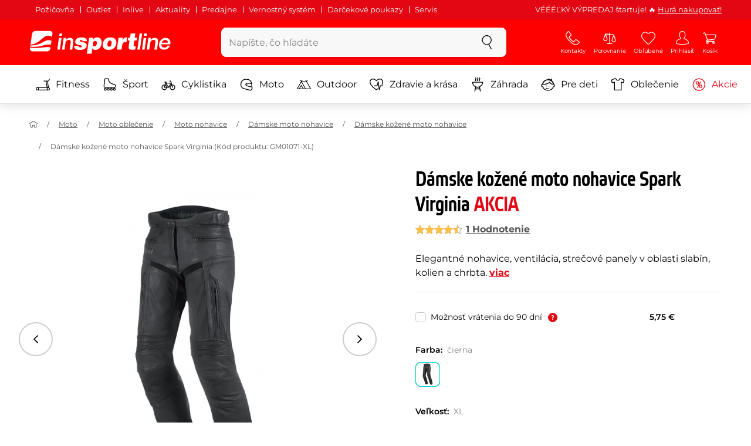

--- FILE ---
content_type: text/html; charset=UTF-8
request_url: https://www.insportline.sk/34444/damske-kozene-moto-nohavice-spark-virginia?utm_source=dgt&utm_medium=5666cf52d1891&a_aid=5666cf52d1891&a_bid=90f09bde&chan=code44
body_size: 31776
content:
<!DOCTYPE html>
<html lang="sk" class="no-js">
<head>
	<base href="/">
	<!-- ostatni -->
	<meta charset="UTF-8">
	<meta name="viewport" content="width=device-width, initial-scale=1.0, minimal-ui, viewport-fit=cover, maximum-scale=1">
	
	<!-- preloading, prefetching -->
	<link rel="preload" href="assets/css/global.css?v=1768837614" as="style" fetchpriority="high">

	<link rel="preload" href="assets/js/jquery.js?v=1768837614" as="script">
	<link rel="preload" href="assets/js/bootstrap.js?v=1768837614" as="script">

	<link rel="preload" href="assets/fonts/montserrat-v24-latin-ext_latin-regular.woff2" as="font" type="font/woff2" crossorigin>
    <link rel="preload" href="assets/fonts/storm_type_foundry_-_etelkanarrowmedium.woff2" as="font" type="font/woff2" crossorigin>
	<!-- // preloading, prefetching -->
	
	<script>
		var customRootUrl = './';
		var customVersion = '?v=1768837614';
		document.documentElement.classList.remove('no-js');
	</script>

	<title>Dámske kožené moto nohavice Spark Virginia - inSPORTline</title>

	<!-- by template -->
	<!-- favicon -->
	<link rel="icon" type="image/png" href="assets/favicons/favicon-96x96.png?v=1768837614" sizes="96x96" />
	<link rel="icon" type="image/svg+xml" href="assets/favicons/favicon.svg?v=1768837614" />
    <link rel="shortcut icon" href="assets/favicons/favicon.ico?v=1768837614" />
    <link rel="apple-touch-icon" sizes="180x180" href="assets/favicons/apple-touch-icon.png?v=1768837614" />
    <meta name="apple-mobile-web-app-title" content="inSPORTline" />
	
	<link rel="manifest" href="assets/favicons/site.webmanifest?v=1768837614">	<meta name="msapplication-TileColor" content="#ffffff">
	<meta name="msapplication-navbutton-color" content="#ffffff">
	<meta name="theme-color" content="#ffffff">
	<meta name="apple-mobile-web-app-status-bar-style" content="#ffffff">

	<!-- facebook -->
	<meta property="og:title" content="Dámske kožené moto nohavice Spark Virginia">
	<meta property="og:description" content="Dámske kožené moto nohavice Spark Virginia - Elegantné nohavice, ventilácia, strečové panely v oblasti slabín, kolien a chrbta.. Cena: 191,90 € s DPH. Dámske kožené moto nohavice Spark Virginia kúpte priamo od výrobcu inSPORTline.">
	<meta property="og:url" content="https://www.insportline.sk/34444/damske-kozene-moto-nohavice-spark-virginia?utm_source=dgt&#38;utm_medium=5666cf52d1891&#38;a_aid=5666cf52d1891&#38;a_bid=90f09bde&#38;chan=code44">
	<meta property="og:site_name" content="inSPORTline">
	<meta property="og:type" content="website">
	<meta property="og:image" content="https://www.insportline.sk/img223368/1200/633?fill=1">

	<!-- Twitter -->
	<meta name="twitter:card" content="summary">
	<meta name="twitter:title" content="Dámske kožené moto nohavice Spark Virginia">
	<meta name="twitter:description" content="Dámske kožené moto nohavice Spark Virginia - Elegantné nohavice, ventilácia, strečové panely v oblasti slabín, kolien a chrbta.. Cena: 191,90 € s DPH. Dámske kožené moto nohavice Spark Virginia kúpte priamo od výrobcu inSPORTline.">
	<meta name="twitter:image" content="https://www.insportline.sk/img223368/1200/633?fill=1">


	<!-- by legacy -->
	<meta name="format-detection" content="telephone=no">

		<meta name="com.silverpop.brandeddomains" content="www.pages04.net,e-insportline.pl,insportline.cz,insportline.hu,insportline.sk,www.e-insportline.pl,insportline.de,insportline.at,www.insportline.cz,www.insportline.hu,www.insportline.sk,www.insportline.de,www.insportline.at">
	<meta name="com.silverpop.cothost" content="pod4.ibmmarketingcloud.com">
			
	<script>
	var persooConfig = {
		apikey: 'fdi5stf8rmfbbtsbe2jnobmi',
		persooName: 'persoo',
		dataLayerName: 'dataLayer',
		settings_tolerance: 0,
		personalizations_tolerance: 0,
		persooProfileDataCollectionLevel: 'session'
	};
	var persooLoader=function(a,b,c,d,e){var f=d.persooName,g='_persoo_hide_body';return{hideBody:
    function(){var b=a.createElement('style'),c='body{opacity:0 !important;filter:alpha(opacity=0)'
    +' !important;background:none !important;}',d=a.getElementsByTagName('head')[0];b.setAttribute(
    'id',g),b.setAttribute('type','text/css'),b.styleSheet?b.styleSheet.cssText=c:b.appendChild(
    a.createTextNode(c)),d.appendChild(b)},finish:function(){if(!c){c=!0;var b=a.getElementById(g);b&&
    b.parentNode.removeChild(b)}},loadScript:function(b){var c=a.createElement('script');c.src=b,c.type
    ='text/javascript',c.onerror=function(){persooLoader.finish()},a.getElementsByTagName('head')[0
    ].appendChild(c)},init:function(){b[f]=b[f]||function(){(b[f].q=b[f].q||[]).push([].slice.call(
    arguments))},b[f].l=1*new Date,b[f].apikey=d.apikey,b[f].dataLayerName=d.dataLayerName;var c=
    a.cookie.match('(^|; )'+e+'=([^;]*)'),g=location.search.match('[?&]'+e+'=([^&]*)'),h=g?g[1]:c?c[2]:
    'p';d.settings_tolerance>0&&(setTimeout(this.finish,d.settings_tolerance),this.hideBody());var i=(
    d.scriptsHostname||'//scripts.persoo.cz/')+d.apikey+'/'+h;this.loadScript(i+'/actions.js'),
    this.loadScript(i+'/persoo.js'),this.loadScript(i+'/persoo-ui.js')}}}(document,window,!1,persooConfig,'persooEnvironment');persooLoader.init();
	</script>
		<script>
	var dataLayer = dataLayer || [];

	dataLayer.push({"getSetReff":"v1.0","setDomain":"insportline.sk","module":"produkt","uid":"","email":"","user_data":{"email_address":""},"name":"","dealer_group":0,"dev":0,"persoo_ft_search":1,"ecomm_pagetype":"product","ecomm_totalvalue":191.9,"ecomm_prodid":34444,"itemgroupid":34444,"productid":"34444-80102","productid2":"34444o80102","content_name":"Dámske kožené moto nohavice Spark Virginia","content_category":"dámske kožené moto nohavice","content_ids":34444,"content_value":191.9,"persoo_item_id":"34444","ecommerce":{"currencyCode":"EUR","detail":{"id":"GM01071-XL","name":"Dámske kožené moto nohavice Spark Virginia","brand":"Spark","category":"dámske kožené moto nohavice","price":191.9},"items":[{"item_id":"GM01071-XL","item_name":"Dámske kožené moto nohavice Spark Virginia","item_brand":"Spark","item_category":"dámske kožené moto nohavice","price":191.9}]}});
dataLayer.push({'event':'default', 'consent':{"ad_storage":"denied","ad_user_data":"denied","ad_personalization":"denied","analytics_storage":"denied"}});

(function(w,d,s,l,i){w[l]=w[l]||[];w[l].push({'gtm.start':new Date().getTime(),event:'gtm.js'});var f=d.getElementsByTagName(s)[0],j=d.createElement(s),dl=l!='dataLayer'?'&l='+l:'';j.async=true;j.src='//www.googletagmanager.com/gtm.js?id='+i+dl;f.parentNode.insertBefore(j,f);})(window,document,'script','dataLayer','GTM-T5FLXW');

	</script>
		<script type="application/ld+json">
    {
    "@context": "https:\/\/schema.org",
    "@graph": [
        {
            "@type": "Organization",
            "@id": "https:\/\/www.insportline.sk#organization",
            "name": "SEVEN SPORT s.r.o.",
            "alternateName": "inSPORTline",
            "legalName": "SEVEN SPORT s.r.o.",
            "url": "https:\/\/www.insportline.sk",
            "logo": {
                "@type": "ImageObject",
                "@id": "https:\/\/www.insportline.sk#logo",
                "url": "https:\/\/www.insportline.sk\/images\/insportline-logo-shadow.png",
                "width": 800,
                "height": 800,
                "caption": "inSPORTline"
            },
            "image": {
                "@id": "https:\/\/www.insportline.sk#logo"
            },
            "sameAs": [
                "https:\/\/www.facebook.com\/insportline.sk\/",
                "https:\/\/www.youtube.com\/inSPORTlineSlovensko",
                "https:\/\/www.instagram.com\/insportlinesk\/?ref=badge",
                "https:\/\/cz.linkedin.com\/company\/insportlinecz"
            ]
        },
        {
            "@type": "WebSite",
            "@id": "https:\/\/www.insportline.sk#website",
            "url": "https:\/\/www.insportline.sk",
            "name": "inSPORTline",
            "publisher": {
                "@id": "https:\/\/www.insportline.sk#organization"
            },
            "potentialAction": {
                "@type": "SearchAction",
                "target": "https:\/\/www.insportline.sk\/?v={search_term_string}",
                "query-input": "required name=search_term_string"
            }
        },
        {
            "@type": "WebPage",
            "@id": "https:\/\/www.insportline.sk\/34444\/damske-kozene-moto-nohavice-spark-virginia",
            "url": "https:\/\/www.insportline.sk\/34444\/damske-kozene-moto-nohavice-spark-virginia",
            "inLanguage": "SK",
            "name": "D\u00e1mske ko\u017een\u00e9 moto nohavice Spark Virginia - inSPORTline",
            "isPartOf": {
                "@id": "https:\/\/www.insportline.sk#website"
            },
            "datePublished": "2024-10-01T00:00:00+02:00",
            "dateModified": "2026-01-21T14:47:09+01:00",
            "description": "D\u00e1mske ko\u017een\u00e9 moto nohavice Spark Virginia - Elegantn\u00e9 nohavice, ventil\u00e1cia, stre\u010dov\u00e9 panely v oblasti slab\u00edn, kolien a chrbta.. Cena: 191,90 \u20ac s DPH. D\u00e1mske ko\u017een\u00e9 moto nohavice Spark Virginia k\u00fapte priamo od v\u00fdrobcu inSPORTline.",
            "headline": "D\u00e1mske ko\u017een\u00e9 moto nohavice Spark Virginia - inSPORTline"
        }
    ]
}	</script>

	<!-- script & function preloading, in order of importance -->
	<script defer src="assets/js/jquery.js?v=1768837614"></script>
	<script defer src="assets/js/bootstrap.js?v=1768837614"></script>
	<script defer src="assets/js/custom.js?v=1768837614"></script>
	<!-- & lazy -->
	<script data-src="assets/js/backend.js?v=1768837614"></script>
	<script data-src="assets/js/swiper.js?v=1768837614"></script>
			<script defer data-src="assets/js/backend_dev_join.js?v=2511212"></script>
	<script data-src="assets/js/cookieconsent.js?v=2511212"></script>	<script data-src="/js/jquery.blockUI.js"></script>
	<script defer>
		function lazyLoadScriptsInOrder(scripts) {
			if (scripts.length === 0) return;

			var script = scripts[0];
			var src = script.getAttribute('data-src');

			if (src) {
				script.setAttribute('defer', '');
				script.setAttribute('src', src);
				script.removeAttribute('data-src');

				script.onload = function() {
					lazyLoadScriptsInOrder(Array.prototype.slice.call(scripts, 1));
				};
			}
			else {
				lazyLoadScriptsInOrder(Array.prototype.slice.call(scripts, 1));
			}
		}

		function initScriptLoading() {
			if (typeof jQuery === 'undefined') {
				setTimeout(initScriptLoading, 100);
				return;
			}

			var scripts = document.querySelectorAll('script[data-src]');

			// Načte skripty při první interakci uživatele
			window.addEventListener('scroll', function() { lazyLoadScriptsInOrder(scripts); }, { once: true });
			window.addEventListener('mousemove', function() { lazyLoadScriptsInOrder(scripts); }, { once: true });
			window.addEventListener('keydown', function() { lazyLoadScriptsInOrder(scripts); }, { once: true });
			window.addEventListener('touchstart', function() { lazyLoadScriptsInOrder(scripts); }, { once: true });
		}

		// Spustí timeout po úplném načtení stránky
		window.addEventListener('load', function() {
			var scripts = document.querySelectorAll('script[data-src]');
			setTimeout(function() { lazyLoadScriptsInOrder(scripts); }, 3000);
		});

		// Zavolat funkci pro inicializaci
		initScriptLoading();
	</script>
	<!-- lazyload stop -->

	<link rel="stylesheet" media="all" href="assets/css/global.css?v=1768837614" />
<link href="https://www.insportline.sk/p223368/Dámske-kožené-moto-kalhoty-Spark-Virginia.jpg" rel="previewimage" ><link href="https://www.insportline.sk/p223368/Dámske-kožené-moto-kalhoty-Spark-Virginia.jpg" rel="image_src" ><link href="https://www.insportline.sk/34444/damske-kozene-moto-nohavice-spark-virginia" rel="canonical" ><meta name="keywords" content="Dámske kožené moto nohavice, Dámske cestovné nohavice, Dámske kožené moto nohavice, Dámske nohavice na chopper"><meta name="description" content="Dámske kožené moto nohavice Spark Virginia - Elegantné nohavice, ventilácia, strečové panely v oblasti slabín, kolien a chrbta.. Cena: 191,90 € s DPH. Dámske kožené moto nohavice Spark Virginia kúpte priamo od výrobcu inSPORTline."><meta name="robots" content="index, follow"><meta name="facebook-domain-verification" content="x2vesik7an9x7r5uom5vpu293shbpn"></head>

<body class="d-flex flex-column" id="top">
	<noscript><iframe src="//www.googletagmanager.com/ns.html?id=GTM-T5FLXW"
height="0" width="0" style="display:none;visibility:hidden"></iframe></noscript>	<a href="#main" class="btn btn-primary position-fixed skip-to-main">Na hlavný obsah</a> 
	<div class="d-flex flex-column min-vh-100 ">
	<!--  new law  -->
	<div class="newlaw d-none d-lg-block">
	  <div class="container">
		<div class="row row-gutter--4">
		  <div class="col-auto">
			<div class="newlaw__menu">
			  <a href="/pozicovna">Požičovňa</a>
			  <a href="/outlet">Outlet</a>
			  <a href="/inlive">Inlive</a>
			  <a href="/aktuality">Aktuality</a>
			  <a href="/zakaznicka-podpora#predajne">Predajne</a>
			  <a href="/preco-u-nas#vernostni-system">Vernostný systém</a>
			  <a href="https://www.insportline.sk/darcekove-kupony">Darčekové poukazy</a>
			  <a href="https://www.insportline.sk/servis-insportline">Servis</a> 
			</div>
		  </div>
			<div class="col">
				<div class="newlaw__text">VÉÉÉĽKÝ VÝPREDAJ štartuje! 🔥 <a href="https://www.insportline.sk/akcia">Hurá nakupovať!</a></div>
			</div></div>
	  </div>
	</div>	    <!-- main navbar -->
		<div class="d-none d-lg-block pt-1 bg-brand"></div>
		<nav class="navbar navbar--main" id="navigation-main">
			<div class="container">
				<div class="row align-items-center justify-content-between row-gutter--1 row-gutter-md--2">
				<!-- logo -->
					<div class="col-auto">
						<a href="/" class="navbar__logo btn h-auto p-1 mx-n1 m-lg-n1" aria-label="inSPORTline">
							<svg xmlns="http://www.w3.org/2000/svg" viewbox="-779 511 360 60"><path d="M-728 512.1h-36.9c-4.2 0-8.2 3.4-8.8 7.6l-3.8 27.3c12.2-1.5 17.7-5.7 22.9-9.5 5.8-4.3 13.6-12.2 19.3-13.1 5-.8 9.2.5 12.8 3l1.1-7.7c.6-4.2-2.4-7.6-6.6-7.6zm-17.5 28.5c-2.3 1.3-5 2.8-8 4.1-7.4 3.3-16.5 4.3-24.3 4.6l-.4 3.1c3 .2 5.8.3 8.5.3 8.5 0 15.8-1 22.5-2.9 7.3-2.2 13-3.2 17.5-3.2 1.7 0 3.2.2 4.5.5l1.4-10.1c-2.7-.9-5.2-1.4-7.5-1.4-5.2-.1-9.2 2.2-14.2 5zm.2 13.7c-1.6.2-3.3.4-5.1.6-5.2.5-10.1.8-14.6.8-5.9 0-10.4-.5-13.6-1l-.3 2.1c-.6 4.2 2.4 7.6 6.6 7.6h36.9c4.2 0 8.2-3.4 8.8-7.6l.3-2.4c-2.4-.9-4.8-1.1-7.5-1.1-3.3 0-7.1.5-11.5 1zm284.9-24.5c-2 0-3.8.5-5.6 1.4-1.8.9-3.3 2.3-4.5 3.9l-.1-.1.7-5.2h-6.3l-4.2 30h6.6l2.4-17.2c.1-1.1.5-2 .9-3 .5-.9 1.1-1.8 1.8-2.4s1.5-1.2 2.5-1.6c.9-.4 2-.6 3.1-.6 2 0 3.4.5 4.1 1.5.8 1 1.1 2.7.8 5l-2.6 18.3h6.6l2.8-20.1c.5-3.3-.1-5.8-1.8-7.5-1.4-1.6-3.9-2.4-7.2-2.4zm40.2 16.7c.6-2.1.7-4.2.4-6.2-.3-2-.9-3.8-2-5.3-1-1.5-2.4-2.8-4.1-3.7-1.8-.9-3.8-1.4-6.2-1.4-2.2 0-4.3.4-6.2 1.2-1.9.8-3.6 1.9-5 3.3-1.5 1.4-2.6 3-3.6 4.8-.9 1.8-1.5 3.7-1.8 5.8-.3 2.2-.3 4.2.1 6.1.4 1.8 1.1 3.4 2.2 4.7 1.1 1.3 2.5 2.4 4.2 3.1 1.7.7 3.8 1.1 6.1 1.1 1.6 0 3.2-.2 4.8-.7 1.6-.4 3-1.1 4.3-2 1.3-.9 2.5-2 3.5-3.2 1-1.3 1.8-2.7 2.4-4.4h-6.3c-.8 1.7-1.9 2.9-3.2 3.7-1.3.8-2.9 1.2-4.9 1.2-1.4 0-2.6-.2-3.5-.7-.9-.4-1.7-1-2.3-1.8-.6-.7-.9-1.6-1.1-2.6-.2-1-.2-2-.1-3.1h22.3zm-20.4-7.1c.5-.9 1.2-1.6 1.9-2.3.8-.6 1.6-1.1 2.6-1.5 1-.4 2.1-.5 3.2-.5s2.1.2 3 .6c.9.4 1.6.9 2.1 1.6.5.6.9 1.4 1.2 2.3.2.9.3 1.8.3 2.7h-15.5c.3-1.1.7-2.1 1.2-2.9zm-51.8 20.4h6.6l4.3-30h-6.7zm-210.8-41.4l-.8 6.2h6.6l.9-6.2zm26.2 11.4c-2 0-3.8.5-5.6 1.4-1.8.9-3.3 2.3-4.5 3.9l-.1-.1.7-5.2h-6.3l-4.2 30h6.6l2.4-17.2c.1-1.1.5-2 .9-3 .5-.9 1.1-1.8 1.8-2.4.7-.7 1.5-1.2 2.5-1.6.9-.4 2-.6 3.1-.6 2 0 3.3.5 4.1 1.5.8 1 1.1 2.7.8 5l-2.6 18.3h6.6l2.8-20.1c.5-3.3-.1-5.8-1.8-7.5-1.4-1.6-3.9-2.4-7.2-2.4zm-32 30h6.6l4.3-30h-6.7zm210.4-41.4l-5.8 41.4h6.6l5.8-41.4zm12 0l-.8 6.2h6.6l.9-6.2zm-55.7 17.2h-.1l.9-6.2h-11l-4.3 30.4h12.1l1.5-10.5c.9-6.5 3.7-8.8 8.7-8.8.8 0 1.7.2 2.4.3l1.7-12.1c-.5-.1-1-.2-1.5-.2-4.8 0-8.1 2.3-10.4 7.1zm32.8-17.2h-11.9l-1.7 11h-4.5l-1 7h4.3l-1.8 12.7c-1.5 10.5.3 11.6 16.3 10.7l1.2-8.6h-1.9c-3.4 0-3.6-1-3.2-3.8l1.5-11h5.8l1-7h-5.8l1.7-11zm-97.6 10.1c-3.5 0-8.1 1.7-10.3 5.4h-.1l.6-4.5h-10.8l-5.7 40.8h12.1l1.9-13.4c1.7 2.6 3.9 3.9 7.2 3.9 6.8 0 14.8-4.4 16.5-16.3 1.1-8.4-2.2-15.9-11.4-15.9zm-.8 16.1c-.6 4.2-3 6.9-6.2 6.9-3.1 0-4.5-2.9-3.9-7.1.6-4.1 2.9-6.9 5.8-6.9 3.2 0 5 2.2 4.3 7.1zm34.7-16.1c-10.3 0-18.1 5.9-19.6 16.4-1.5 10.4 5.3 15.7 15.1 15.7s18-5.2 19.6-16.4c1.3-9.3-4.4-15.7-15.1-15.7zm3 15.8c-.8 5.7-3.1 8.2-6.4 8.2-3.1 0-4.9-2.5-4.1-8.2.5-3.4 2.3-7.7 6.4-7.7 3.3-.1 4.8 3.3 4.1 7.7zm-77.5-9.1c.9 0 1.8.2 2.3.8.6.5.9 1.2.9 2.2h11c.4-8.1-7.1-9.6-13.8-9.6-6.3 0-14.7 2.3-15.8 10-1.7 11.8 17.5 7.9 16.8 12.8-.3 2.2-2.4 2.7-4.2 2.7-1.2 0-2.2-.4-2.8-.9-.7-.6-1.1-1.6-.9-2.8h-11.5c-.5 8.2 6.9 10.3 13.8 10.3 11.2 0 17-4.3 17.9-10.6 1.6-11.4-18-8.5-17.4-12.8.2-1.5 1.6-2.1 3.7-2.1z"/></svg>
						</a>
					</div>

					<!-- vyhledavani  d-none d-lg-block -->
					<div class="col-lg-4 col-xl-5 d-none d-lg-block" id="elm_search">
						<form method="post" action="/scripts/search.php">
							<div class="input-group shadow-sm rounded">

								<input type="text" class="form-control bg-light border-white" name="search" placeholder="Zadajte hľadaný výraz" aria-label="Zadajte hľadaný výraz" required inputmode="search" autocomplete="off" maxlength="48" data-url="/search/suggest" data-toggle="popover" data-trigger="manual" data-content-selector="#search-results" data-placement="bottom" data-container="#navigation-main" data-custom-class="popover--search-results" data-disable-scroll-onopen="true">
								
								<div class="input-group-append">
									<button class="btn btn-light px-3 px-xl-4" aria-label="hľadať">
										<svg class="icon size-md mb-0" aria-hidden="true">
										<use xlink:href="assets/icons.svg#search"/>
										</svg>
									</button>
								</div>
						
							</div>
						</form>
					</div>

					<!-- tlacitka porovnani, muj ucet, do kosiku -->
					<div class="col-auto align-self-stretch d-flex flex-column">
						<div class="d-none d-lg-none flex-column flex-grow-1 js-sticky-after-scroll" id="stickyAfterScroll">
						 
	  <div class="navbar-options" data-scroll-trigger-element="#popis">
	           
			
			<button id="ajaxContentStickyBuy" form="mainProductForm" class="btn btn-sm h-auto btn-white px-2 px-sm-4 font-weight-semibold">
			  <span class="d-sm-none">Do košíka</span>
			  <span class="d-none d-sm-block">Do košíka</span>
			</button> 

		<!-- Menu -->
    	<button type="button" class="navbar-options__item btn btn-brand" data-toggle="mobile-navigation" data-target="/catalog/getLevelMenu?parent_id=0">
    		<svg class="icon size-md mb-0 align-self-center toggle-visibility" aria-hidden="true">
    			<use xlink:href="assets/icons.svg#hamburger"/>
    			<use xlink:href="assets/icons.svg#nok"/>
    		</svg>
    		<small class="font-size-xs">Menu</small>
    	</button>
		</div>						</div>
						
        <div class="d-lg-flex flex-column flex-grow-1 js-sticky-before-scroll" id="stickyBeforeScroll">
          <div class="navbar-options">
            <!-- hledat -->
            <button class="navbar-options__item btn d-lg-none" id="sticky-search-trigger" style="opacity: 0">
              <svg class="icon size-md mb-0 align-self-center toggle-visibility" aria-hidden="true">
                <use xlink:href="assets/icons.svg#search"/>
                <use xlink:href="assets/icons.svg#nok"/>
              </svg>
              <small class="font-size-xs">hľadať</small>
            </button>
				<!-- kontakty -->
				<button type="button" class="navbar-options__item btn d-none d-md-flex" data-toggle="popover" data-content-selector="#popover-contacts" data-placement="bottom" data-container="#navigation-main" data-custom-class="popover--inavbar" data-disable-scroll-onopen="true">
				  <svg class="icon size-md mb-0 align-self-center toggle-visibility" aria-hidden="true">
					<use xlink:href="assets/icons.svg#phone"/>
					<use xlink:href="assets/icons.svg#nok"/>
				  </svg>
				  <small class="font-size-xs">Kontakty</small>
				</button>
            <!-- porovnani -->
            <button type="button" class="navbar-options__item btn d-none d-md-flex" data-toggle="popover" data-content-selector="#popover-compare" data-placement="bottom" data-container="#navigation-main" data-custom-class="popover--inavbar" data-disable-scroll-onopen="true" id="compare-popover-btn">
              <svg class="icon size-md mb-0 align-self-center toggle-visibility" aria-hidden="true">
                <use xlink:href="assets/icons.svg#porovnani"/>
                <use xlink:href="assets/icons.svg#nok"/>
              </svg>
              <small class="font-size-xs">Porovnanie</small>
				</button>

            <!-- favorite -->
            <a href="/oblubene" class="navbar-options__item btn">
              <svg class="icon size-md mb-0 align-self-center" aria-hidden="true"><use xlink:href="assets/icons.svg?v=250627#heart"></use></svg>
              	<small class="font-size-xs">Obľúbené</small>
            </a>
            
            <!-- muj ucet -->
            <button type="button" class="navbar-options__item btn" data-toggle="popover" data-content-selector="#popover-usermenu" data-placement="bottom" data-container="#navigation-main" data-custom-class="popover--inavbar" data-disable-scroll-onopen="true">
              <svg class="icon size-md mb-0 align-self-center toggle-visibility" aria-hidden="true">
                <use xlink:href="assets/icons.svg#user"/>
                <use xlink:href="assets/icons.svg#nok"/>
              </svg>
              <small class="font-size-xs">Prihlásiť</small>
            </button>

            <!-- kosik -->
            <a href="/kosik" class="navbar-options__item btn" id="menuBasketItem">
			<svg class="icon size-md mb-0 align-self-center" aria-hidden="true"><use xlink:href="assets/icons.svg?v=250627#kosik"></use></svg>
            
			<small class="font-size-xs">Košík</small>
		</a>

			<!-- Menu -->
			<button type="button" class="navbar-options__item btn d-xl-none" data-toggle="mobile-navigation" data-target="/catalog/getLevelMenu?parent_id=0">
				<svg class="icon size-md mb-0 align-self-center toggle-visibility" aria-hidden="true">
					<use xlink:href="assets/icons.svg#hamburger"/>
					<use xlink:href="assets/icons.svg#nok"/>
				</svg>
				<small class="font-size-xs">Menu</small>
			</button>
		  </div>
		</div>					</div>
				</div>
			</div>
		</nav>
		<div class="d-none d-lg-block pt-1 bg-brand"></div>
		
		<div class="sticky-search bg-light d-lg-none" id="sticky-search">
			<div class="position-sticky top-0 py-1 bg-light zindex-2">
				<div class="container">
					
						<form class="row no-gutters flex-nowrap" method="post" action="/scripts/search.php">
							<div class="col pr-1">
								<input type="text" class="form-control bg-white border-white shadow-sm" name="search" placeholder="Zadajte hľadaný výraz" aria-label="Zadajte hľadaný výraz" required inputmode="search" autocomplete="off" maxlength="48" data-url="/search/suggest" data-toggle="popover" data-trigger="manual" data-content-selector="#search-results" data-placement="bottom" data-container="#sticky-search" data-custom-class="popover--search-results" data-disable-scroll-onopen="true">
							</div>
							<div class="col-auto d-flex flex-column">
								<button class="btn flex-column py-0 px-1 h-auto flex-grow-1 justify-content-around">
									<svg class="icon size-md mb-0" aria-hidden="true">
										<use xlink:href="assets/icons.svg#search"/>
									</svg>
									<small class="font-size-xs">hľadať</small>
								</button>
							</div>
							<div class="col-auto d-none flex-column" id="sticky-search-close">
								<button type="button" class="btn flex-column py-0 px-1 h-auto flex-grow-1 justify-content-around">
									<svg class="icon size-md mb-0" aria-hidden="true">
										<use xlink:href="assets/icons.svg#nok"/>
									</svg>
									<small class="font-size-xs">zavrieť</small>
								</button>
							</div>
						</form>
					
				</div>
			</div>
		</div>

<!-- menu navbar -->
				  <nav class="navbar navbar--menu mobile-navigation collapse d-xl-block" id="navigation-menu">
					<div class="menu navbar__inner" data-full-menu-ajax-url="/catalog/getFullMenu?clear_cache=0">
					  <div class="container px-0 px-sm-3">
						<ul class="list-unstyled d-flex flex-column flex-lg-row mb-0 py-lg-1" id="menu-navigation">
						  <li class="flex-grow-1">
							<div class="row no-gutters position-relative">
							  <div class="col">
								<a href="https://www.insportline.sk/fitness" class="btn w-100 justify-content-start justify-content-lg-center px-3 px-sm-2 py-3 py-lg-1 text-left text-nowrap">
								  <svg class="icon size-md mr-3 mr-sm-2 my-n1" aria-hidden="true"><use xlink:href="assets/icons.svg?v=250627#fitness"></use></svg> 
								  Fitness 
								</a>
							  </div>
							</div>
						  </li>
						  <li class="flex-grow-1">
							<div class="row no-gutters position-relative">
							  <div class="col">
								<a href="https://www.insportline.sk/sport" class="btn w-100 justify-content-start justify-content-lg-center px-3 px-sm-2 py-3 py-lg-1 text-left text-nowrap">
								  <svg class="icon size-md mr-3 mr-sm-2 my-n1" aria-hidden="true"><use xlink:href="assets/icons.svg?v=250627#brusle"></use></svg> 
								  Šport 
								</a>
							  </div>
							</div>
						  </li>
						  <li class="flex-grow-1">
							<div class="row no-gutters position-relative">
							  <div class="col">
								<a href="https://www.insportline.sk/cyklistika" class="btn w-100 justify-content-start justify-content-lg-center px-3 px-sm-2 py-3 py-lg-1 text-left text-nowrap">
								  <svg class="icon size-md mr-3 mr-sm-2 my-n1" aria-hidden="true"><use xlink:href="assets/icons.svg?v=250627#kolo"></use></svg> 
								  Cyklistika 
								</a>
							  </div>
							</div>
						  </li>
						  <li class="flex-grow-1">
							<div class="row no-gutters position-relative">
							  <div class="col">
								<a href="https://www.insportline.sk/moto" class="btn w-100 justify-content-start justify-content-lg-center px-3 px-sm-2 py-3 py-lg-1 text-left text-nowrap">
								  <svg class="icon size-md mr-3 mr-sm-2 my-n1" aria-hidden="true"><use xlink:href="assets/icons.svg?v=250627#moto-helmy"></use></svg> 
								  Moto 
								</a>
							  </div>
							</div>
						  </li>
						  <li class="flex-grow-1">
							<div class="row no-gutters position-relative">
							  <div class="col">
								<a href="https://www.insportline.sk/outdoor" class="btn w-100 justify-content-start justify-content-lg-center px-3 px-sm-2 py-3 py-lg-1 text-left text-nowrap">
								  <svg class="icon size-md mr-3 mr-sm-2 my-n1" aria-hidden="true"><use xlink:href="assets/icons.svg?v=250627#outdoor"></use></svg> 
								  Outdoor 
								</a>
							  </div>
							</div>
						  </li>
						  <li class="flex-grow-1">
							<div class="row no-gutters position-relative">
							  <div class="col">
								<a href="https://www.insportline.sk/zdravie-a-krasa" class="btn w-100 justify-content-start justify-content-lg-center px-3 px-sm-2 py-3 py-lg-1 text-left text-nowrap">
								  <svg class="icon size-md mr-3 mr-sm-2 my-n1" aria-hidden="true"><use xlink:href="assets/icons.svg?v=250627#zdravi-a-krasa"></use></svg> 
								  Zdravie a krása 
								</a>
							  </div>
							</div>
						  </li>
						  <li class="flex-grow-1">
							<div class="row no-gutters position-relative">
							  <div class="col">
								<a href="https://www.insportline.sk/zahrada" class="btn w-100 justify-content-start justify-content-lg-center px-3 px-sm-2 py-3 py-lg-1 text-left text-nowrap">
								  <svg class="icon size-md mr-3 mr-sm-2 my-n1" aria-hidden="true"><use xlink:href="assets/icons.svg?v=250627#gril2"></use></svg> 
								  Záhrada 
								</a>
							  </div>
							</div>
						  </li>
						  <li class="flex-grow-1">
							<div class="row no-gutters position-relative">
							  <div class="col">
								<a href="https://www.insportline.sk/pre-deti" class="btn w-100 justify-content-start justify-content-lg-center px-3 px-sm-2 py-3 py-lg-1 text-left text-nowrap">
								  <svg class="icon size-md mr-3 mr-sm-2 my-n1" aria-hidden="true"><use xlink:href="assets/icons.svg?v=250627#kids"></use></svg> 
								  Pre deti 
								</a>
							  </div>
							</div>
						  </li>
						  <li class="flex-grow-1">
							<div class="row no-gutters position-relative">
							  <div class="col">
								<a href="https://www.insportline.sk/oblecenie" class="btn w-100 justify-content-start justify-content-lg-center px-3 px-sm-2 py-3 py-lg-1 text-left text-nowrap">
								  <svg class="icon size-md mr-3 mr-sm-2 my-n1" aria-hidden="true"><use xlink:href="assets/icons.svg?v=250627#triko"></use></svg> 
								  Oblečenie 
								</a>
							  </div>
							</div>
						  </li>
						  <li class="flex-grow-1">
							<div class="row no-gutters position-relative">
							  <div class="col">
								<a href="https://www.insportline.sk/akcia" class="btn w-100 justify-content-start justify-content-lg-center px-3 px-sm-2 py-3 py-lg-1 text-left text-nowrap text-danger">
								  <svg class="icon size-md mr-3 mr-sm-2 my-n1" aria-hidden="true"><use xlink:href="assets/icons.svg?v=250627#akce"></use></svg> 
								  Akcie 
								</a>
							  </div>
							</div>
						  </li>
						</ul>
					  </div>
					</div>
				  </nav><!-- popover contacts -->
		<nav class="d-none">
			<div class="menu menu--permastyle" id="popover-contacts">
				<div class="container px-0 px-sm-3 px-lg-0">
					<ul class="list-unstyled d-flex flex-column mb-0">
						<li class="flex-grow-1">
							<div class="row no-gutters position-relative">
								<div class="col">
									<a href="https://www.insportline.sk/zakaznicka-podpora" class="btn btn-white w-100 justify-content-start px-3 px-sm-2 py-3 px-lg-3 text-left">
										<div class="position-relative mr-3 mr-sm-2 my-n1">
											<svg class="icon size-md" aria-hidden="true"><use xlink:href="assets/icons.svg?v=250627#phone"></use></svg>
										</div>
										Kontakty
									</a>
								</div>
							</div>
						</li>
		
						<li class="flex-grow-1">
							<div class="row no-gutters position-relative">
								<div class="col">
									<a href="https://www.insportline.sk/vsetko-o-nakupe-rozcestnik" class="btn btn-white w-100 justify-content-start px-3 px-sm-2 py-3 px-lg-3 text-left">
										<div class="position-relative mr-3 mr-sm-2 my-n1">
											<svg class="icon size-md" aria-hidden="true"><use xlink:href="assets/icons.svg?v=250627#info"></use></svg>
										</div>
									Všetko o nákupe
									</a>
								</div>
							</div>
						</li>
					</ul>
				</div>
			</div>
		</nav>
		<!-- popover compare --><div class="d-none" id="popover-compare-wrapper">
		<div class="container py-3" id="popover-compare">
			<p class="h5">Produkty v porovnávači</p>
			<table class="table border-bottom">
		
				</table>
		
		</div>
		</div><!-- popover usermenu -->
		<nav class="d-none">
			<div class="menu menu--permastyle" id="popover-usermenu">
				<div class="container px-0 px-sm-3 px-lg-0">
					<ul class="list-unstyled d-flex flex-column mb-0">
						
				<li class="flex-grow-1">
					<div class="row no-gutters position-relative">
						<div class="col">
							<a href="/login"
								class="btn btn-white w-100 justify-content-start px-3 px-sm-2 py-3 px-lg-3 text-left">
								<div class="position-relative mr-3 mr-sm-2 my-n1">
									<svg class="icon size-md" aria-hidden="true"><use xlink:href="assets/icons.svg?v=250627#user"></use></svg>
								</div>
								Môj účet
							</a>
						</div>
						<div class="col-auto d-flex flex-column justify-content-center px-3 px-sm-2 position-static">
							<a href="/login" class="btn btn-sm btn-outline-primary h-auto py-1 px-2 stretched-link rounded-sm border">
								<small class="text-dark font-weight-semibold">Prihlásenie</small>
							</a>
						</div>
					</div>
				</li>
			<li class="flex-grow-1 d-sm-none">
				<div class="row no-gutters position-relative">
					<div class="col">
						<a href="/kosik" class="btn btn-white w-100 justify-content-start px-3 px-sm-2 py-3 px-lg-3 text-left">
							<div class="position-relative mr-3 mr-sm-2 my-n1">
								<svg class="icon size-md" aria-hidden="true"><use xlink:href="assets/icons.svg?v=250627#kosik"></use></svg> 
							</div>
						Košík - je prázdny 
						</a>
					</div>
				</div>
			</li>
		
		<li class="flex-grow-1 d-md-none">
			<div class="row no-gutters position-relative">
				<div class="col">
					<a href="#" id="button-menu-compare" class="btn btn-white w-100 justify-content-start px-3 px-sm-2 py-3 px-lg-3 text-left">
						<div class="position-relative mr-3 mr-sm-2 my-n1">
							<svg class="icon size-md" aria-hidden="true"><use xlink:href="assets/icons.svg?v=250627#alternatives"></use></svg>
						</div>
						<span>
						  Porovnanie ( 0 )
						</span>
					</a>
				</div>
				<div class="col-auto d-flex flex-column position-static">
					<button class="btn btn-white px-3 px-sm-2 align-self-stretch flex-shrink-0 flex-grow-1 stretched-link rounded-0" type="button" data-toggle="collapse" data-target="#menu-compare" aria-expanded="false" aria-controls="menu-compare" aria-label="Zobraziť alebo skryť položky">
						<svg class="icon size-md p-1 toggle-visibility" aria-hidden="true">
							<use xlink:href="assets/icons.svg#plus"/>
							<use xlink:href="assets/icons.svg#minus"/>
						</svg>
					</button>
				</div>
			</div>
			<div class="collapse" id="menu-compare" data-parent="#popover-usermenu"></div> 
		</li>
		
			<li class="flex-grow-1">
				<div class="row no-gutters position-relative">
					<div class="col align-self-center">
						<a href="#" class="btn btn-white w-100 justify-content-start px-3 px-sm-2 py-3 px-lg-3 text-left">
							<div class="position-relative mr-3 mr-sm-2 my-n1">
								<svg class="icon size-md" aria-hidden="true"><use xlink:href="assets/icons.svg?v=250627#place"></use></svg>
							</div>
							Predajne
						</a>
					</div>
					<div class="col-auto d-flex flex-column position-static">
						<button class="btn btn-white px-3 px-sm-2 align-self-stretch flex-shrink-0 flex-grow-1 stretched-link rounded-0" type="button" data-toggle="collapse" data-target="#menu-prodejny" aria-expanded="false" aria-controls="menu-prodejny" aria-label="Zobraziť alebo skryť predajne">
							<svg class="icon size-md p-1 toggle-visibility" aria-hidden="true">
								<use xlink:href="assets/icons.svg#plus"/>
								<use xlink:href="assets/icons.svg#minus"/>
							</svg>
						</button>
					</div>
				</div>
				<div class="collapse" id="menu-prodejny" data-parent="#popover-usermenu">
					<div class="container px-0">
						<ul class="list-unstyled">
							<li>
								<div class="row no-gutters position-relative">
									<div class="col align-self-center">
										<span class="d-block px-3 px-sm-2 py-2">
											<a class="js-target-check btn btn-white w-100 justify-content-between px-3 px-sm-2 py-3 text-left" href="https://www.insportline.sk/zakaznicka-podpora#predajne-bratislava" data-target="#predajne-bratislava">
									  Bratislava
											</a>
										</span>
									</div>
								</div>
							</li>
							<li>
								<div class="row no-gutters position-relative">
									<div class="col align-self-center">
										<span class="d-block px-3 px-sm-2 py-2">
											<a class="js-target-check btn btn-white w-100 justify-content-between px-3 px-sm-2 py-3 text-left" href="https://www.insportline.sk/zakaznicka-podpora#predajne-kosice" data-target="#predajne-kosice">
									  Košice
											</a>
										</span>
									</div>
								</div>
							</li>
							<li>
								<div class="row no-gutters position-relative">
									<div class="col align-self-center">
										<span class="d-block px-3 px-sm-2 py-2">
											<a class="js-target-check btn btn-white w-100 justify-content-between px-3 px-sm-2 py-3 text-left" href="https://www.insportline.sk/zakaznicka-podpora#predajne-trencin" data-target="#predajne-trencin">
									  Trenčín
											</a>
										</span>
									</div>
								</div>
							</li>
						</ul>
					</div>
				</div>
  			</li>
		<li class="flex-grow-1">
			<div class="row no-gutters position-relative">
				<div class="col align-self-center">
					<a href="#" class="btn btn-white w-100 justify-content-start px-3 px-sm-2 py-3 px-lg-3 text-left">
						<div class="position-relative mr-3 mr-sm-2 my-n1">
						  <svg class="icon size-md" aria-hidden="true"><use xlink:href="assets/icons.svg?v=250627#chat"></use></svg> 
						</div>
					Slovenská republika
					</a>
				</div>
				<div class="col-auto d-flex flex-column position-static">
					<button class="btn btn-white px-3 px-sm-2 align-self-stretch flex-shrink-0 flex-grow-1 stretched-link rounded-0" type="button" data-toggle="collapse" data-target="#menu-jazyk" aria-expanded="false" aria-controls="menu-jazyk" aria-label="Zobrazit nebo schovat jazyky">
						<svg class="icon size-md p-1 toggle-visibility" aria-hidden="true">
							<use xlink:href="assets/icons.svg#plus"/>
							<use xlink:href="assets/icons.svg#minus"/>
						</svg>
					</button>
				</div>
			</div>
			<div class="collapse" id="menu-jazyk" data-parent="#popover-usermenu">
				<div class="container px-0">
					<ul class="list-unstyled">				
						<li>
							<a href="https://www.insportline.cz" rel="nofollow" class="btn btn-white w-100 justify-content-between px-3 px-sm-2 py-3 text-left">
							Česko 
							 
							</a>
						</li>				
						<li>
							<a href="https://www.insportline.sk" rel="nofollow" class="btn btn-white w-100 justify-content-between px-3 px-sm-2 py-3 text-left">
							Slovensko 
							<svg class="icon size-md ml-2 my-n1 text-success" aria-hidden="true"><use xlink:href="assets/icons.svg?v=250627#circle-ok"></use></svg> 
							</a>
						</li>				
						<li>
							<a href="https://www.insportline.de" rel="nofollow" class="btn btn-white w-100 justify-content-between px-3 px-sm-2 py-3 text-left">
							Deutschland 
							 
							</a>
						</li>				
						<li>
							<a href="https://www.insportline.at" rel="nofollow" class="btn btn-white w-100 justify-content-between px-3 px-sm-2 py-3 text-left">
							Österreich 
							 
							</a>
						</li>				
						<li>
							<a href="https://www.insportline.hu" rel="nofollow" class="btn btn-white w-100 justify-content-between px-3 px-sm-2 py-3 text-left">
							Magyarország 
							 
							</a>
						</li>				
						<li>
							<a href="https://www.insportline.bg" rel="nofollow" class="btn btn-white w-100 justify-content-between px-3 px-sm-2 py-3 text-left">
							България 
							 
							</a>
						</li>				
						<li>
							<a href="https://www.insportline.si" rel="nofollow" class="btn btn-white w-100 justify-content-between px-3 px-sm-2 py-3 text-left">
							Slovenija 
							 
							</a>
						</li>				
						<li>
							<a href="https://www.insportline.ro" rel="nofollow" class="btn btn-white w-100 justify-content-between px-3 px-sm-2 py-3 text-left">
							România 
							 
							</a>
						</li>				
						<li>
							<a href="https://www.e-insportline.pl" rel="nofollow" class="btn btn-white w-100 justify-content-between px-3 px-sm-2 py-3 text-left">
							Polska 
							 
							</a>
						</li>				
						<li>
							<a href="https://www.insportline.eu" rel="nofollow" class="btn btn-white w-100 justify-content-between px-3 px-sm-2 py-3 text-left">
							Europe 
							 
							</a>
						</li> 
					</ul>
				</div>
			</div>
		</li>
		
					</ul>
				</div>
			</div>
		</nav>
			<div class="navbar navbar--shadow"></div>
		
	<div class="d-none">
	  <div class="container py-lg-5 py-xl-6" id="search-results">
		<div class="row" id="persoo-sticky-search"></div>
	  </div>
	</div>
	
	<main class="flex-grow-1 d-flex flex-column" id="main">
	
<!-- breadcrumb -->

		<nav class="my-1 mt-sm-2 mt-lg-3" aria-label="Omrvinková navigácia" id="breadcrumb">
		  <div class="container">
			<div class="position-relative">
			  <div class="breadcrumb__shadow breadcrumb__shadow--start invisible"></div>
			  <ol class="breadcrumb pb-2 flex-nowrap flex-lg-wrap text-nowrap small">
			    <li class="breadcrumb-item flex-shrink-0 d-flex">
				  <a href="/" class="d-flex align-items-center py-2 flex-shrink-0" aria-label="Domov">
					<svg class="icon h6 mb-0" aria-hidden="true"><use xlink:href="assets/icons.svg?v=250627#home"></use></svg>
				  </a>
			    </li>
				<li class="breadcrumb-item flex-shrink-0"><a href="/moto" class="d-inline-block py-2">Moto</a>
				</li>
				<li class="breadcrumb-item flex-shrink-0"><a href="/moto-oblecenie" class="d-inline-block py-2">Moto oblečenie</a>
				</li>
				<li class="breadcrumb-item flex-shrink-0"><a href="/moto-nohavice" class="d-inline-block py-2">Moto nohavice</a>
				</li>
				<li class="breadcrumb-item flex-shrink-0"><a href="/damske-moto-nohavice" class="d-inline-block py-2">Dámske moto nohavice</a>
				</li>
				<li class="breadcrumb-item flex-shrink-0"><a href="/damske-kozene-moto-nohavice" class="d-inline-block py-2">Dámske kožené moto nohavice</a>
				</li>
				<li class="breadcrumb-item flex-shrink-0 py-2 active d-none d-lg-block" aria-current="page">Dámske kožené moto nohavice Spark Virginia (Kód produktu: GM01071-XL)
				</li>
				<li class="breadcrumb-item flex-shrink-0 py-2 active d-lg-none">
				  IN: GM01071-XL
				</li>
			  </ol>
			  <div class="breadcrumb__shadow breadcrumb__shadow--end"></div>
			</div>
		  </div>
		  <!-- mikrodata breadcrumbu -->
		  <script type="application/ld+json">{
    "@context": "https:\/\/schema.org",
    "@type": "BreadcrumbList",
    "itemListElement": [
        {
            "@type": "ListItem",
            "position": 1,
            "item": {
                "@id": "https:\/\/www.insportline.sk\/",
                "name": "inSPORTline"
            }
        },
        {
            "@type": "ListItem",
            "position": 2,
            "item": {
                "@id": "https:\/\/www.insportline.sk\/moto",
                "name": "Moto"
            }
        },
        {
            "@type": "ListItem",
            "position": 3,
            "item": {
                "@id": "https:\/\/www.insportline.sk\/moto-oblecenie",
                "name": "Moto oble\u010denie"
            }
        },
        {
            "@type": "ListItem",
            "position": 4,
            "item": {
                "@id": "https:\/\/www.insportline.sk\/moto-nohavice",
                "name": "Moto nohavice"
            }
        },
        {
            "@type": "ListItem",
            "position": 5,
            "item": {
                "@id": "https:\/\/www.insportline.sk\/damske-moto-nohavice",
                "name": "D\u00e1mske moto nohavice"
            }
        },
        {
            "@type": "ListItem",
            "position": 6,
            "item": {
                "@id": "https:\/\/www.insportline.sk\/damske-kozene-moto-nohavice",
                "name": "D\u00e1mske ko\u017een\u00e9 moto nohavice"
            }
        },
        {
            "@type": "ListItem",
            "position": 7,
            "item": {
                "@id": "https:\/\/www.insportline.sk\/34444\/damske-kozene-moto-nohavice-spark-virginia",
                "name": "D\u00e1mske ko\u017een\u00e9 moto nohavice Spark Virginia (Product code: GM01071-XL)"
            }
        }
    ]
} 
		  </script>
		</nav>
	
	  <!-- galerie, popis produktu, pridat do kosiku -->
	  <section class="mb-sm-4 pb-1">
		<div class="container clearfix">   
		  <div class="row d-md-block justify-content-center clearfix ">

			<div class="col-12 col-lg-7 col-xl-6 float-right"> 
			  <div class="pl-xl-5 ml-xl-4 mb-md-2 mb-lg-0 text-center text-sm-left"> 
				<!-- hlavni napis --> 
				<h1 id="ajaxContentH1" data-primaryCat="Dámske kožené moto nohavice" data-currency="EUR">Dámske kožené moto nohavice Spark Virginia <span class="text-danger">AKCIA</span></h1>
				<!-- hodnoceni -->
				
		<div class="d-flex align-items-center justify-content-center justify-content-sm-start mb-2 mb-md-4 pb-lg-1">
          <div class="rating mr-1">
		    
                  <svg class="icon text-muted" aria-hidden="true"><use xlink:href="assets/icons.svg?v=250627#rating-empty"></use></svg>
		  <div class="rating__inner" style="width: 90%">
                    <svg class="icon text-warning" aria-hidden="true"><use xlink:href="assets/icons.svg?v=250627#rating-filled"></use></svg>
                  </div> 
		  </div>
		  <a href="#reference" class="font-weight-bold text-dark">1 Hodnotenie</a>
        </div>				<!-- kratky popisek -->
				
		    <p class="mt-2 mt-md-4 mb-0">Elegantné nohavice, ventilácia, strečové panely v oblasti slabín, kolien a chrbta. <a href="#popis"><strong>viac </strong></a>      
		    </p> 		
                <!-- tagy -->
				<div class="mt-2 d-xl-none">
				  <ul class="list-unstyled no-gutters row mb-0 mt-n1 ml-n1"> 
                  </ul>
				</div>			  </div>
			</div>


			<div class="col-sm-11 col-md-6 col-lg-5 col-xl-6 float-left product-detail-gallery"> 
			  <div class="hero-gallery position-relative pt-lg-1" id="js-hero-gallery-disable"> 
				<!-- tagy + do oblibenych(mobile) -->
				<div class="position-absolute zindex-2 pt-lg-1 w-100 d-flex justify-content-between align-items-start">
					 		
                <!-- tagy -->
				<div class="d-none d-xl-block w-100">
				  <ul class="list-unstyled no-gutters row mb-0 mt-n1 ml-n1"> 
                  </ul>
				</div>				</div>
				<div class="pt-3 pt-xl-2 px-3 px-md-0 p-xl-6">
				  <!-- hlavni carousel  -->
				  <div class="position-relative mb-3 mb-md-6">
					<div id="hero-carousel" class="swiper" data-swiper="hero" data-text-photo="Foto" data-text-user-photo="Fotky zákazníkov">
					  <ul class="swiper-wrapper list-unstyled p-0 mb-0">
						 
				<li class="swiper-slide active">
				  <button type="button" class="btn h-auto p-0 embed-responsive embed-responsive-1by1 mb-0 border-0" data-fancybox="hlavni-obrazek" data-src="https://www.insportline.sk/upload/product/640x640/damske-kozene-moto-kalhoty-spark-virginia-cerne.jpg.webp" data-srcset="https://www.insportline.sk/upload/product/320x320/damske-kozene-moto-kalhoty-spark-virginia-cerne.jpg.webp 320w, https://www.insportline.sk/upload/product/640x640/damske-kozene-moto-kalhoty-spark-virginia-cerne.jpg.webp 640w, https://www.insportline.sk/p223368/Dámske-kožené-moto-kalhoty-Spark-Virginia.jpg 641w">
					<img data-sizes="auto" src="https://www.insportline.sk/upload/product/320x320/damske-kozene-moto-kalhoty-spark-virginia-cerne.jpg.webp" data-src="https://www.insportline.sk/upload/product/640x640/damske-kozene-moto-kalhoty-spark-virginia-cerne.jpg.webp" class="embed-responsive-item image-cover rounded lazyload blur-up" alt="Dámske kožené moto nohavice Spark Virginia - čierna" data-srcset="https://www.insportline.sk/upload/product/320x320/damske-kozene-moto-kalhoty-spark-virginia-cerne.jpg.webp 320w, https://www.insportline.sk/upload/product/640x640/damske-kozene-moto-kalhoty-spark-virginia-cerne.jpg.webp 640w">
					<noscript>
					  <img src="https://www.insportline.sk/upload/product/640x640/damske-kozene-moto-kalhoty-spark-virginia-cerne.jpg.webp" class="embed-responsive-item image-cover rounded" alt="Dámske kožené moto nohavice Spark Virginia - čierna">
					</noscript>
				  </button>
				</li> 
				<li class="swiper-slide">
				  <button type="button" class="btn h-auto p-0 embed-responsive embed-responsive-1by1 mb-0 border-0" data-fancybox="hlavni-obrazek" data-src="https://www.insportline.sk/upload/product/640x640/damske-kozene-moto-kalhoty-spark-virginia-cerneb.jpg.webp" data-srcset="https://www.insportline.sk/upload/product/320x320/damske-kozene-moto-kalhoty-spark-virginia-cerneb.jpg.webp 320w, https://www.insportline.sk/upload/product/640x640/damske-kozene-moto-kalhoty-spark-virginia-cerneb.jpg.webp 640w, https://www.insportline.sk/p223370/Dámske-kožené-moto-kalhoty-Spark-Virginia.jpg 641w">
					<img data-sizes="auto" src="https://www.insportline.sk/upload/product/320x320/damske-kozene-moto-kalhoty-spark-virginia-cerneb.jpg.webp" data-src="https://www.insportline.sk/upload/product/640x640/damske-kozene-moto-kalhoty-spark-virginia-cerneb.jpg.webp" class="embed-responsive-item image-cover rounded lazyload blur-up" alt="Dámske kožené moto nohavice Spark Virginia" data-srcset="https://www.insportline.sk/upload/product/320x320/damske-kozene-moto-kalhoty-spark-virginia-cerneb.jpg.webp 320w, https://www.insportline.sk/upload/product/640x640/damske-kozene-moto-kalhoty-spark-virginia-cerneb.jpg.webp 640w">
					<noscript>
					  <img src="https://www.insportline.sk/upload/product/640x640/damske-kozene-moto-kalhoty-spark-virginia-cerneb.jpg.webp" class="embed-responsive-item image-cover rounded" alt="Dámske kožené moto nohavice Spark Virginia">
					</noscript>
				  </button>
				</li> 
				<li class="swiper-slide">
				  <button type="button" class="btn h-auto p-0 embed-responsive embed-responsive-1by1 mb-0 border-0" data-fancybox="hlavni-obrazek" data-src="https://www.insportline.sk/upload/product/640x640/damske-kozene-moto-kalhoty-spark-virginia-cerne-akcni.jpg.webp" data-srcset="https://www.insportline.sk/upload/product/320x320/damske-kozene-moto-kalhoty-spark-virginia-cerne-akcni.jpg.webp 320w, https://www.insportline.sk/upload/product/640x640/damske-kozene-moto-kalhoty-spark-virginia-cerne-akcni.jpg.webp 640w, https://www.insportline.sk/p223398/Dámske-kožené-moto-kalhoty-Spark-Virginia.jpg 641w">
					<img data-sizes="auto" src="https://www.insportline.sk/upload/product/320x320/damske-kozene-moto-kalhoty-spark-virginia-cerne-akcni.jpg.webp" data-src="https://www.insportline.sk/upload/product/640x640/damske-kozene-moto-kalhoty-spark-virginia-cerne-akcni.jpg.webp" class="embed-responsive-item image-cover rounded lazyload blur-up" alt="Dámske kožené moto nohavice Spark Virginia" data-srcset="https://www.insportline.sk/upload/product/320x320/damske-kozene-moto-kalhoty-spark-virginia-cerne-akcni.jpg.webp 320w, https://www.insportline.sk/upload/product/640x640/damske-kozene-moto-kalhoty-spark-virginia-cerne-akcni.jpg.webp 640w">
					<noscript>
					  <img src="https://www.insportline.sk/upload/product/640x640/damske-kozene-moto-kalhoty-spark-virginia-cerne-akcni.jpg.webp" class="embed-responsive-item image-cover rounded" alt="Dámske kožené moto nohavice Spark Virginia">
					</noscript>
				  </button>
				</li>					  </ul>
					</div>
					 
		<!-- tlacitka karouselu -->
		<div class="d-none d-none d-lg-block">
		  <button class="btn btn-white h-auto p-4 rounded-circle text-reset border-primary border-width-2" data-swiper-id="hero-carousel" data-slide="prev">
			<span class="sr-only">Predchádzajúce</span>
			<svg class="icon h6 mb-0" aria-hidden="true"><use xlink:href="assets/icons.svg?v=250627#chevron-left"></use></svg>
		  </button>
		  <button class="btn btn-white h-auto p-4 rounded-circle text-reset border-primary border-width-2" data-swiper-id="hero-carousel" data-slide="next">
			<span class="sr-only">Nasledujúce</span>
			<svg class="icon h6 mb-0" aria-hidden="true"><use xlink:href="assets/icons.svg?v=250627#chevron-right"></use></svg>
		  </button>
		</div>					
				  </div>

				  <!-- pagination hlavniho carouselu -->
				  <ul class="hero-gallery__indicators row no-gutters mx-n1 mr-md-0 ml-lg-n2 ml-xl-n4 mt-md-n2 mb-1 justify-content-center list-unstyled">
					   
				  <li class="col-auto col-md-2 p-1 pr-md-0 pl-lg-2 pl-xl-4 pt-md-2 d-flex flex-column " data-type="čierna">
                    <button aria-label="Posuň hlavnú galériu na pozíciu číslo 0" type="button" data-slide-to="0" data-pagination-of="hero-carousel" data-class-active="active btn-danger" data-class-inactive="btn-light" class="d-none d-md-block btn h-auto p-0 embed-responsive embed-responsive-1by1 btn-danger active">
                      <img src="https://www.insportline.sk/upload/product/80x80/damske-kozene-moto-kalhoty-spark-virginia-cerne.jpg.webp" data-src="https://www.insportline.sk/upload/product/80x80/damske-kozene-moto-kalhoty-spark-virginia-cerne.jpg.webp" class="embed-responsive-item image-cover rounded lazyload blur-up" alt="Dámske kožené moto nohavice Spark Virginia - čierna">
                      <noscript>
						<img src="https://www.insportline.sk/upload/product/80x80/damske-kozene-moto-kalhoty-spark-virginia-cerne.jpg.webp" class="embed-responsive-item image-cover rounded" alt="Dámske kožené moto nohavice Spark Virginia - čierna">
                      </noscript>
                    </button>
                    <button aria-label="Posuň hlavnú galériu na pozíciu číslo 0" type="button" data-slide-to="0" data-pagination-of="hero-carousel" data-class-active="active btn-danger" data-class-inactive="btn-primary" class="d-md-none btn h-auto p-0 btn-danger active">
                    </button>
                  </li> 
				  <li class="col-auto col-md-2 p-1 pr-md-0 pl-lg-2 pl-xl-4 pt-md-2 d-flex flex-column ">
                    <button aria-label="Posuň hlavnú galériu na pozíciu číslo 1" type="button" data-slide-to="1" data-pagination-of="hero-carousel" data-class-active="active btn-danger" data-class-inactive="btn-light" class="d-none d-md-block btn h-auto p-0 embed-responsive embed-responsive-1by1 btn-light">
                      <img src="https://www.insportline.sk/upload/product/80x80/damske-kozene-moto-kalhoty-spark-virginia-cerneb.jpg.webp" data-src="https://www.insportline.sk/upload/product/80x80/damske-kozene-moto-kalhoty-spark-virginia-cerneb.jpg.webp" class="embed-responsive-item image-cover rounded lazyload blur-up" alt="Dámske kožené moto nohavice Spark Virginia">
                      <noscript>
						<img src="https://www.insportline.sk/upload/product/80x80/damske-kozene-moto-kalhoty-spark-virginia-cerneb.jpg.webp" class="embed-responsive-item image-cover rounded" alt="Dámske kožené moto nohavice Spark Virginia">
                      </noscript>
                    </button>
                    <button aria-label="Posuň hlavnú galériu na pozíciu číslo 1" type="button" data-slide-to="1" data-pagination-of="hero-carousel" data-class-active="active btn-danger" data-class-inactive="btn-primary" class="d-md-none btn h-auto p-0  btn-primary stretched-link">
                    </button>
                  </li> 
				  <li class="col-auto col-md-2 p-1 pr-md-0 pl-lg-2 pl-xl-4 pt-md-2 d-flex flex-column ">
                    <button aria-label="Posuň hlavnú galériu na pozíciu číslo 2" type="button" data-slide-to="2" data-pagination-of="hero-carousel" data-class-active="active btn-danger" data-class-inactive="btn-light" class="d-none d-md-block btn h-auto p-0 embed-responsive embed-responsive-1by1 btn-light">
                      <img src="https://www.insportline.sk/upload/product/80x80/damske-kozene-moto-kalhoty-spark-virginia-cerne-akcni.jpg.webp" data-src="https://www.insportline.sk/upload/product/80x80/damske-kozene-moto-kalhoty-spark-virginia-cerne-akcni.jpg.webp" class="embed-responsive-item image-cover rounded lazyload blur-up" alt="Dámske kožené moto nohavice Spark Virginia">
                      <noscript>
						<img src="https://www.insportline.sk/upload/product/80x80/damske-kozene-moto-kalhoty-spark-virginia-cerne-akcni.jpg.webp" class="embed-responsive-item image-cover rounded" alt="Dámske kožené moto nohavice Spark Virginia">
                      </noscript>
                    </button>
                    <button aria-label="Posuň hlavnú galériu na pozíciu číslo 2" type="button" data-slide-to="2" data-pagination-of="hero-carousel" data-class-active="active btn-danger" data-class-inactive="btn-primary" class="d-md-none btn h-auto p-0  btn-primary stretched-link">
                    </button>
                  </li>		
				  </ul>
				</div>
			  </div>
			</div>

			
						
			<div class="col-md-6 col-lg-7 col-xl-6 float-right"> 
			  <div class="arrow-separator mt-2 mx-n3 mx-sm-0 mb-4 d-md-none border-primary"></div>
			  <div class="pl-xl-5 ml-xl-4">
				<div class="h6 font-family-base font-weight-normal line-height-base text-center text-md-left">
				  <!-- oddelovac -->
				  <hr class="mt-4 mb-5 d-none d-lg-block">
				  
				  
	<!-- příplatkové služby -->
	<div class="my-5 pr-lg-6 mr-lg-6">
	<div class="form-row mb-1">
		<div class="col">
			<div class="custom-control custom-checkbox text-left">
				<input type="checkbox" class="custom-control-input" name="extra_service[]" id="extra_service[]-0" value="6" form="mainProductForm">
				<label class="custom-control-label" for="extra_service[]-0">
				Možnosť vrátenia do 90 dní 
				 
					<span type="button" class="btn btn-danger p-0 ml-1 h-auto position-relative zindex-2 rounded-circle" data-toggle="tooltip" aria-label="Nápoveda" title="Tovar je možné vrátiť bez udania dôvodu, kedykoľvek po dobu 90 dní od prevzatia tovaru. Tovar musí byť v pôvodnom obale a bez akýchkoľvek znakov používania." tabindex="-1">
					  <svg class="icon h6 mb-0" aria-hidden="true"><use xlink:href="assets/icons.svg?v=250627#question"></use></svg> 
					</span>
				</label>
			</div>
		</div>
		<div class="col-auto">
			<label for="additional-checkbox-0" class="d-flex m-0 text-nowrap text-right"><strong class="font-weight-semibold">5,75 €</strong>
			</label>
		</div>
	</div>
	</div>				  <!-- barvy a velikosti -->
				  
		<div class="row" id="ajaxContentAttributesPreview">
		  <div class="col-12 mb-5">
		    <p class="mb-2">
		      <strong class="font-weight-semibold">Farba:&nbsp;</strong> 
                <span class="text-muted font-weight-normal" id="js-variants-type">čierna</span>
            </p>
			<ul id="js-variants" class="variants row no-gutters ml-n1 mt-n1 mb-0 list-unstyled justify-content-center justify-content-md-start">
		      <li class="col-auto pl-1 pt-1">
                        
				<button class="js-switch-attr btn btn-sm p-0 h-auto btn-success"  aria-pressed="true" aria-label="Farba: čierna" data-type="čierna" data-fe-url="/34444/damske-kozene-moto-nohavice-spark-virginia/cierna" data-be-url="/product/setoption?att%5B1%5D=95" data-be-product_id="34444" data-be-product_price_amount_s_DPH="191.9">
				  <span class="d-block icon size-xl embed-responsive rounded">
                    <img src="https://www.insportline.sk/upload/product/40x40/damske-kozene-moto-kalhoty-spark-virginia-cerne.jpg.webp" data-src="https://www.insportline.sk/upload/product/40x40/damske-kozene-moto-kalhoty-spark-virginia-cerne.jpg.webp" alt="čierna" class="embed-responsive-item image-cover rounded lazyload">
                    <noscript>
                      <img src="https://www.insportline.sk/upload/product/40x40/damske-kozene-moto-kalhoty-spark-virginia-cerne.jpg.webp" alt="čierna" class="embed-responsive-item image-cover">
                    </noscript>
                  </span>
				</button> 
              </li> 
		    </ul>
		  </div>
		  <div class="col-12 mb-4">
		    <p class="mb-2">
		      <strong class="font-weight-semibold">Veľkosť:&nbsp;</strong> 
                <span class="text-muted font-weight-normal" id="js-sizes-content">XL</span>
            </p>
			<ul id="js-sizes" class="variants row no-gutters ml-n1 mt-n1 mb-0 list-unstyled justify-content-center justify-content-md-start">
		      <li class="col-auto pl-1 pt-1">
                         
				<button class="js-switch-attr btn btn-sm p-2 text-white btn-success"  aria-pressed="true" aria-label="Veľkosť: XL" data-type="XL" data-fe-url="/34444/damske-kozene-moto-nohavice-spark-virginia/xl" data-be-url="/product/setoption?att%5B3%5D=23" data-be-product_id="34444" data-be-product_price_amount_s_DPH="191.9">
				  <span class="h6 mb-0 font-family-base font-weight-normal">
                    XL 
                  </span>
				</button> 
              </li> 
		    </ul>
		  </div> 
	    </div>
	  <div  id="ajaxContentAvailability"> 
		<div class="position-relative">
		<!-- dostupnost -->
		                    
		  <p class="d-flex align-items-center font-weight-semibold">
                     <span class="d-none d-sm-inline">E-shop: </span>
				<span class="d-block pl-0 pl-sm-1 text-success">na sklade - 23.1. u Vás</span>
				
						<a href="#"
						  role="button"
						  data-target=".collapse-avaliability"
						  data-toggle="collapse"
						  aria-expanded="false"
						  aria-controls="dostupnost-podrobne dostupnost-prodejny"
						  class="d-inline-flex align-items-center text-success stretched-link"
						>
						  <svg class="icon small toggle-visibility ml-1" aria-hidden="true">
							<g class="fill-current-color">
							  <use xlink:href="assets/icons.svg#plus"/>
							</g>
							<g class="fill-current-color">
							  <use xlink:href="assets/icons.svg#minus"/>
							</g>
						  </svg>
				</a>  
                  </p> 
		  
          <!-- prodejny -->
          <div class="collapse show collapse-avaliability" id="dostupnost-prodejny">
            <div class="d-flex">
              <strong class="font-weight-semibold text-nowrap">Predajne:</strong>
              <ul class="row no-gutters list-unstyled">
				
		        <li class="col-auto pl-2 d-flex align-items-center"><svg class="icon mr-1 text-danger" aria-hidden="true"><use xlink:href="assets/icons.svg?v=250627#nok"></use></svg> 
					<span class="text-nowrap text-muted">Bratislava</span>
				</li>
		        <li class="col-auto pl-2 d-flex align-items-center"><svg class="icon mr-1 text-danger" aria-hidden="true"><use xlink:href="assets/icons.svg?v=250627#nok"></use></svg> 
					<span class="text-nowrap text-muted">Košice</span>
				</li>
		        <li class="col-auto pl-2 d-flex align-items-center"><svg class="icon mr-1 text-success" aria-hidden="true"><use xlink:href="assets/icons.svg?v=250627#ok"></use></svg> 
					<span class="text-nowrap text-muted">Trenčín</span>
				</li>                      
              </ul>
            </div>
          </div> 
        </div>
		<!-- objednejte do, zitra u vas -->
        <div class="collapse collapse-avaliability" id="dostupnost-podrobne">
          <div class="pb-3 pt-1">
			<!-- casovac -->
            <div class="position-relative d-print-none">
              <div class="position-absolute w-100 h-100 bg-success opacity-15 rounded"></div>
              <div class="position-absolute w-100 h-100 border border-success rounded shadow-sm"></div>

              <div class="px-4 py-3 d-flex align-items-center position-relative">
                <svg class="icon size-lg mb-0 mr-4 text-success" aria-hidden="true"><use xlink:href="assets/icons.svg?v=250627#clock"></use></svg> 
				<p class="mb-0"> 
				  <span class="text-nowraph">   
					<span class="font-weight-semibold text-success">Doručíme do&nbsp;2&nbsp;dní 
					</span>
                  </span>
			    </p>
		      </div>
		    </div> 
            <!-- dostupnost v prodejnach -->
			                   
		    <div class="pt-3">
              <table class="table table-borderless mb-0 text-left small">
                <tr>
                  <th colspan="3" class="px-0 py-1">
                    Na predajniach:
                  </th>
                </tr>
				<tr>
				  <td class="align-middle px-0 py-1 text-muted text-nowrap position-relative">
					<a href="/zakaznicka-podpora#predajne-bratislava" class="link-inherit stretched-link">Bratislava</a> 
                  </td>
		<td class="align-middle px-2 py-1 font-weight-semibold text-danger text-nowrap">Doručíme do&nbsp; 3 dní                   
					<button type="button" class="btn btn-danger p-0 ml-1 h-auto rounded-circle" data-toggle="tooltip" aria-label="Nápověda" title="Produkt nie je na tejto predajni skladom" tabindex="-1">
                      <svg class="icon h4 mb-0" aria-hidden="true"><use xlink:href="assets/icons.svg?v=250627#question"></use></svg>
                    </button> 
                  </td>
				  <td class="align-middle px-0 py-1">
		<button form="mainProductForm" data-shipment_id="17" class="js-buy-button js-shipment-set btn h-auto w-100 px-1 btn-outline-primary text-dark"><small class="font-weight-semibold">Objednať na predajňu</small></button> 
                  </td>
                </tr>
				<tr>
				  <td class="align-middle px-0 py-1 text-muted text-nowrap position-relative">
					<a href="/zakaznicka-podpora#predajne-kosice" class="link-inherit stretched-link">Košice</a> 
                  </td>
		<td class="align-middle px-2 py-1 font-weight-semibold text-danger text-nowrap">Doručíme do&nbsp; 3 dní                   
					<button type="button" class="btn btn-danger p-0 ml-1 h-auto rounded-circle" data-toggle="tooltip" aria-label="Nápověda" title="Produkt nie je na tejto predajni skladom" tabindex="-1">
                      <svg class="icon h4 mb-0" aria-hidden="true"><use xlink:href="assets/icons.svg?v=250627#question"></use></svg>
                    </button> 
                  </td>
				  <td class="align-middle px-0 py-1">
		<button form="mainProductForm" data-shipment_id="18" class="js-buy-button js-shipment-set btn h-auto w-100 px-1 btn-outline-primary text-dark"><small class="font-weight-semibold">Objednať na predajňu</small></button> 
                  </td>
                </tr>
				<tr>
				  <td class="align-middle px-0 py-1 text-muted text-nowrap position-relative">
					<a href="/zakaznicka-podpora#predajne-trencin" class="link-inherit stretched-link">Trenčín</a> 
                  </td>
		<td class="align-middle px-2 py-1 font-weight-semibold text-success text-nowrap">NA SKLADE                   
					<button type="button" class="btn btn-success p-0 ml-1 h-auto rounded-circle" data-toggle="tooltip" aria-label="Nápověda" title="Posledný kus skladom!" tabindex="-1">
                      <svg class="icon h4 mb-0" aria-hidden="true"><use xlink:href="assets/icons.svg?v=250627#question"></use></svg>
                    </button> 
                  </td>
				  <td class="align-middle px-0 py-1">
		<button form="mainProductForm" data-shipment_id="19" class="js-buy-button js-shipment-set btn h-auto w-100 px-1 btn-outline-primary text-dark"><small class="font-weight-semibold">Objednať na predajňu</small></button> 
                  </td>
                </tr>
              </table>
            </div> 
          </div>
        </div><!-- //h6 -->
	  </div>		
				  <!-- cena, do kosiku, .. -->
				  <form action="/scripts/intobasket.php" method="post"  class="needs-validation js-cart-popup" novalidate id="mainProductForm" name="frm_intobasket">
					<div class="arrow-separator mx-n3 d-sm-none border-primary zindex-1"></div>
					<div class="mx-n3 mx-sm-0 position-relative">
					  <div class="position-absolute w-100 h-100 bg-light d-sm-none"></div>
					  <div class="py-5 px-3 p-sm-4 position-relative bg-light rounded">
						<div class="p-0" id="priceBox">
						                
                  <div class="row no-gutters ml-n2 mt-n2 align-items-center justify-content-center justify-content-lg-between">
                    <div class="col-auto pl-2 pt-2 order-3 order-lg-1">
					
						<strong class="h1 mb-0 text-danger">191,90 €</strong>
						 
						 
                    </div> 		
                    <div class="col-auto pl-2 pt-2 order-1 order-lg-2">
                      <p class="mb-0 text-muted line-height-sm">
						<s class="h4 mb-0 d-block">257,10 €</s>
                        <small class="d-block">s DPH</small>
                      </p>
                    </div>
					
					<div class="col-auto pl-2 pt-2 order-2 order-lg-3">
                      <strong class="icon size-xl d-flex justify-content-center align-items-center bg-danger rounded-circle text-white">
                        <span class="h6 mb-0">-25%</span>
                      </strong>
                    </div>
					 
					 
                    <div class="col-12 col-xl-auto text-center text-xl-right pl-2 pt-2 pb-2 pb-xl-0 order-4">
                      <div class="h6 mb-0 font-family-base font-weight-normal text-muted line-height-sm">
						<p class="mb-0">Ušetríte <span class="font-weight-semibold text-nowrap">65,20 €</span>
						</p>
		      <p class="mb-0"><a href="https://www.insportline.sk/o-nakupe#nas-vernostny-system" class="text-reset">Vaša vernostná zľava</a> <span class="font-weight-semibold text-nowrap">0%</span></p></div>
					</div> 
				  </div><div class="d-flex align-items-center justify-content-center justify-content-xl-start py-2"><p class="mb-0 h5 text-center text-lg-left">alebo 13 &times; 16,52 €&nbsp;&nbsp;&nbsp;<a href="#modal-QUATRO" class="text-reset" data-calc-value="191.9" data-calc-url="https://quatro.vub.sk/kalkulacka/I1602?cenaTovaru=" data-dismiss="modal">Spočítať splátky</a></p></div>						</div>
						  
		  <div class="row no-gutters ml-n2 mt-n2 pt-2 pt-xl-4" id="ajaxContentBuyButtons">
			<input type="hidden" value="34444" name="product_id" id="product_id" />
		    <input form="mainProductForm" type="hidden" name="option_set_id" id="option_set_id" value="80102" data-js_msg1="Vyberte variant produktu" />
					<div class="quantity input-group input-group-sm pl-2 pt-2 col-2xl-2">
                      <div class="input-group-prepend">
                        <button class="btn btn-light h-auto py-3 py-2xl-2 px-6 px-2xl-1 border-primary rounded-left" aria-label="Odebrat množství" type="button" data-action="remove">
                          <svg class="icon small" aria-hidden="true"><use xlink:href="assets/icons.svg?v=250627#minus"></use></svg>
                        </button>
                      </div>
                      <input form="mainProductForm"  name="product_quantity" type="number" aria-label="Množství" class="form-control px-1 text-center border-primary h-auto" value="1" inputmode="numeric" required autocomplete="off">
                      <div class="input-group-append">
                        <button class="btn btn-light h-auto py-3 py-2xl-2 px-6 px-2xl-1 border-primary rounded-right" aria-label="Přidat množství" type="button" data-action="add">
                          <svg class="icon small" aria-hidden="true"><use xlink:href="assets/icons.svg?v=250627#plus"></use></svg> 
                        </button>
                      </div>
                    </div>
			<div class="col-sm-6 col-md-12 col-lg-6 col-2xl-5 pl-2 pt-2">
			  <button form="mainProductForm" class="js-buy-button btn btn-danger w-100 font-weight-semibold">
                <svg class="icon size-md mb-0 mr-3" aria-hidden="true"><use xlink:href="assets/icons.svg?v=250627#basket"></use></svg>
                Do košíka
              </button>
            </div>
		    <div class="col-sm-6 col-md-12 col-lg-6 col-2xl-5 pl-2 pt-2">
              <button type="button" data-target=".collapse-avaliability" data-toggle="collapse" aria-expanded="false" aria-controls="dostupnost-podrobne dostupnost-prodejny" class="js-buy-button js-option-check btn btn-outline-primary w-100 font-weight-semibold text-reset">
				Objednať na predajňu 
              </button>
            </div>
		  </div>					  </div>
					</div>      
				  </form>
				  				</div>
			  </div>
			</div>  
						
			<div class="col-md-6 col-lg-7 col-xl-6 float-right product-actions">
			  <div class="pl-xl-5 ml-xl-4">
								<!-- oblibene (todo 2nd etape), porovnat, sdilet, hlidat, na splatky -->
				<div class="d-flex pt-sm-2">
					
		<button type="button" class="addToFavorite position-relative d-flex btn btn-outline-dark w-100 h-auto px-1 py-2 py-lg-3 flex-column border-white order-1" data-toggle="button" aria-pressed="false" data-fav-action="TOGGLE_PRODUCT" data-option_set_id="80102" data-from-detail="1" data-product_id="34444">
          <svg class="icon size-md mb-2" aria-hidden="true"><use xlink:href="assets/icons.svg?v=250627#heart"></use></svg>
		  <svg class="icon size-md position-absolute position-absolute-top mt-lg-1 ml-3 text-success bg-white rounded-circle" aria-hidden="true"><use xlink:href="assets/icons.svg?v=250627#circle-ok"></use></svg>
          <span class="d-flex flex-column">
            <small class="text-nowrap">Obľúbené</small>
            <small class="text-nowrap">V obľúbených</small>
          </span>
        </button>
		<button type="button" class="js-add-to-compare-be position-relative btn btn-outline-dark w-100 h-auto px-1 py-2 py-lg-3 flex-column border-white order-2" data-toggle="button" aria-pressed="false" data-be-url="/comparison/compare" data-be-attr-action="add" data-be-attr-product_id="34444">
          <svg class="icon size-md mb-2" aria-hidden="true"><use xlink:href="assets/icons.svg?v=250627#compare"></use></svg>
		  <svg class="icon size-md position-absolute position-absolute-top mt-lg-1 ml-3 text-success bg-white rounded-circle" aria-hidden="true"><use xlink:href="assets/icons.svg?v=250627#circle-ok"></use></svg> 
          <span class="d-flex flex-column">		  		    		    		   
		    <small class="text-nowrap">Porovnať</small>
		    <small class="text-nowrap">V porovnaní</small>
          </span>
        </button> 
        <a target="_blank" href="mailto:?Subject=Pozri%20na%20toto&amp;Body=D%C3%A1mske%20ko%C5%BEen%C3%A9%20moto%20nohavice%20Spark%20Virginia%0D%0Ahttps://www.insportline.sk/34444/damske-kozene-moto-nohavice-spark-virginia" class="position-relative btn btn-outline-dark d-none d-lg-flex w-100 h-auto px-1 py-2 py-lg-3 flex-column border-white order-3">
          <svg class="icon size-md mb-2" aria-hidden="true"><use xlink:href="assets/icons.svg?v=250627#share"></use></svg>
		  <svg class="icon size-md position-absolute position-absolute-top mt-lg-1 ml-3 text-success bg-white rounded-circle" aria-hidden="true"><use xlink:href="assets/icons.svg?v=250627#circle-ok"></use></svg>
          <span class="d-flex flex-column">
            <small class="text-nowrap">Zdielať</small>
          </span>
        </a> 
        <a href="#watchdog" class="position-relative btn btn-outline-dark w-100 h-auto px-1 py-2 py-lg-3 flex-column border-white order-4">
          <svg class="icon size-md mb-2" aria-hidden="true"><use xlink:href="assets/icons.svg?v=250627#watch"></use></svg>
		  <svg class="icon size-md position-absolute position-absolute-top mt-lg-1 ml-3 text-success bg-white rounded-circle" aria-hidden="true"><use xlink:href="assets/icons.svg?v=250627#circle-ok"></use></svg>
          <span class="d-flex flex-column">
            <small class="text-nowrap">Strážiť</small>
          </span>
        </a> 			
		<button href="#modal-QUATRO" data-toggle="modal" type="button" class="position-relative btn btn-outline-dark w-100 h-auto px-1 py-2 py-lg-3 flex-column border-white order-5 product-actions__instalment">
          <svg class="icon size-md mb-2" aria-hidden="true"><use xlink:href="assets/icons.svg?v=250627#repayment"></use></svg>
          <svg class="icon size-md position-absolute position-absolute-top mt-lg-1 ml-3 text-success bg-white rounded-circle" aria-hidden="true"><use xlink:href="assets/icons.svg?v=250627#circle-ok"></use></svg>
          <span class="d-flex flex-column">
            <small class="text-nowrap">Na splátky</small>
          </span>
        </button>				</div>
				<hr class="mx-n3 my-0 d-sm-none">
			  </div>
			</div>
			  
					  </div>
		</div>
	  </section>	

	  <!-- mikrodata produktu -->
	  <script type="application/ld+json"> 
		{
    "@context": "https:\/\/schema.org",
    "@type": "Product",
    "sku": 34444,
    "mpn": "GM01071-XL",
    "name": "D\u00e1mske ko\u017een\u00e9 moto nohavice Spark Virginia",
    "brand": {
        "@type": "Brand",
        "name": "Spark"
    },
    "offers": {
        "@type": "Offer",
        "url": "https:\/\/www.insportline.sk\/34444\/damske-kozene-moto-nohavice-spark-virginia",
        "priceCurrency": "EUR",
        "price": 191.9,
        "itemCondition": "https:\/\/schema.org\/NewCondition",
        "priceValidUntil": null,
        "availability": "InStock"
    },
    "image": "https:\/\/www.insportline.sk\/p223368\/D\u00e1mske-ko\u017een\u00e9-moto-kalhoty-Spark-Virginia.jpg",
    "description": "Elegantn\u00e9 nohavice, ventil\u00e1cia, stre\u010dov\u00e9 panely v oblasti slab\u00edn, kolien a chrbta.",
    "aggregateRating": {
        "@type": "AggregateRating",
        "bestRating": 5,
        "ratingValue": "4.5",
        "reviewCount": "1"
    },
    "review": [
        {
            "@type": "Review",
            "author": {
                "@type": "Person",
                "name": "z\u00e1kazn\u00edk"
            },
            "datePublished": "2020-04-22",
            "description": "Nohavice boli ur\u010den\u00e9 pre \u017eenu, ve\u013emi sa jej s\u00edce p\u00e1\u010dili, ale neboli pre n\u00e1s moc vhodn\u00e9, lebo my sme chceli sk\u00f4r nie\u010do viac vzdu\u0161n\u00e9",
            "reviewRating": {
                "@type": "Rating",
                "bestRating": 5,
                "ratingValue": "4.5"
            }
        }
    ]
} 
	  </script>

	  <!-- taby  -->
	   
    <div class="container my-4 d-none d-lg-block">
      <nav class="d-flex align-items-center border-top border-bottom">        
		<a href="#popis" class="btn btn-white h-auto align-items-end py-5 flex-grow-1 rounded-0">
          <svg class="icon size-md mb-0 mr-3" aria-hidden="true"><use xlink:href="assets/icons.svg?v=250627#info"></use></svg>
		  <span class="h5 mb-0 font-family-base font-weight-normal">Popis</span>
        </a>        
		<a href="#reference" class="btn btn-white h-auto align-items-end py-5 flex-grow-1 rounded-0">
          <svg class="icon size-md mb-0 mr-3" aria-hidden="true"><use xlink:href="assets/icons.svg?v=250627#star"></use></svg>
		  <span class="h5 mb-0 font-family-base font-weight-normal">Referencie</span>
        </a>        
		<a href="#parametry" class="btn btn-white h-auto align-items-end py-5 flex-grow-1 rounded-0">
          <svg class="icon size-md mb-0 mr-3" aria-hidden="true"><use xlink:href="assets/icons.svg?v=250627#params"></use></svg>
		  <span class="h5 mb-0 font-family-base font-weight-normal">Parametre</span>
        </a>        
		<a href="#alternativy" class="btn btn-white h-auto align-items-end py-5 flex-grow-1 rounded-0">
          <svg class="icon size-md mb-0 mr-3" aria-hidden="true"><use xlink:href="assets/icons.svg?v=250627#alternatives"></use></svg>
		  <span class="h5 mb-0 font-family-base font-weight-normal">Alternatívy</span>
        </a>
      </nav>
    </div>
	  <!-- K nákupu získaváte -->
	   		
    <section class="anchor-wrapper" id="k-nakupu-ziskavate">
      <div class="py-5 my-sm-4">
        <div class="container">
          <h2 class="mb-4 pb-sm-2 h1 text-center text-md-left">K nákupu získavate</h2>
          <ul class="row list-unstyled mb-0 mt-lg-n2"> 
			<li class="col-lg-4 col-2xl-3 px-0 px-sm-3 position-static pt-lg-2 d-lg-flex flex-lg-column">
              <button class="btn btn-white w-100 p-3 px-sm-5 px-md-3 position-relative flex-grow-1 justify-content-start h-auto rounded-0 border-0 text-left" type="button" data-toggle="collapse" data-target="#ziskate-3" aria-expanded="false" aria-controls="ziskate-3">
                <span class="font-size-sm mr-auto order-1 line-height-base">Výmena veľkosti zadarmo</span>
                <span class="mb-0 position-relative mr-4 d-flex justify-content-end order-0">                 
				  <svg class="icon size-md mb-0 image-contain" aria-hidden="true"><use xlink:href="assets/icons.svg?v=250627#vymena-vraceni"></use></svg> 
                  <svg class="icon size-md position-absolute right-0 mr-n3 mt-n2 bg-white rounded-circle text-success" aria-hidden="true"><use xlink:href="assets/icons.svg?v=250627#circle-ok"></use></svg> 
                </span>
				<svg class="icon small order-2 d-lg-none toggle-visibility" aria-hidden="true">
                  <g class="fill-current-color">
                    <use xlink:href="assets/icons.svg#plus"/>
                  </g>
                  <g class="fill-current-color">
                    <use xlink:href="assets/icons.svg#minus"/>
                  </g>
                </svg> 
              </button>
			  <div class="collapse d-lg-none" id="ziskate-3" data-parent="#k-nakupu-ziskavate">
				<div class="px-3 pt-3 d-flex flex-column bg-light">
                  <p>
                    Bojíte sa, že Vám nebude sedieť veľkosť oblečenia, prilby alebo korčúľ? Nemusíte. Informujte nás cez <a href="/zakaznicka-podpora#reklamacie-vratenie">elektronický formulár</a> a my na naše náklady zariadime zvoz tovaru k nám. Kuriér prepravnej spoločnosti od Vás prevezme zabalený tovar a my Vám zadarmo pošleme správnu veľkosť (výmenu veľkosti zdarma môžete využiť len raz). Túto službu je možné využiť do 30 dní od kúpy (v predvianočnom období až do 90 dní). Podmienkou je, aby bol vrátený tovar zabalený v originálnom obale, nesmie niesť známky použitia a tiež musí byť kompletný a nepoškodený. Služba sa vzťahuje na výmenu za rovnaký tovar a platí napríklad pre športové a moto oblečenie, cyklo a moto prilby, športové a moto topánky, kolieskové a zimné korčule a podobne. Tovar je zvyčajne označený ikonkou s textom "Výmena veľkosti zadarmo". Výmena veľkosti zadarmo nie je možná pri tovare značky Lazer. Viac v <a href="/o-nakupe#ako-reklamovat-tovar">obchodných podmienkach</a>. 
                  </p>
				</div>
              </div> 
            </li> 
			<li class="col-lg-4 col-2xl-3 px-0 px-sm-3 position-static pt-lg-2 d-lg-flex flex-lg-column">
              <button class="btn btn-white w-100 p-3 px-sm-5 px-md-3 position-relative flex-grow-1 justify-content-start h-auto rounded-0 border-0 text-left" type="button" data-toggle="collapse" data-target="#ziskate-4" aria-expanded="false" aria-controls="ziskate-4">
                <span class="font-size-sm mr-auto order-1 line-height-base">Záruka 2 roky</span>
                <span class="mb-0 position-relative mr-4 d-flex justify-content-end order-0">                 
				  <svg class="icon size-md mb-0 image-contain" aria-hidden="true"><use xlink:href="assets/icons.svg?v=250627#zaruka"></use></svg> 
                  <svg class="icon size-md position-absolute right-0 mr-n3 mt-n2 bg-white rounded-circle text-success" aria-hidden="true"><use xlink:href="assets/icons.svg?v=250627#circle-ok"></use></svg> 
                </span>
				<svg class="icon small order-2 d-lg-none toggle-visibility" aria-hidden="true">
                  <g class="fill-current-color">
                    <use xlink:href="assets/icons.svg#plus"/>
                  </g>
                  <g class="fill-current-color">
                    <use xlink:href="assets/icons.svg#minus"/>
                  </g>
                </svg> 
              </button>
			  <div class="collapse d-lg-none" id="ziskate-4" data-parent="#k-nakupu-ziskavate">
				<div class="px-3 pt-3 d-flex flex-column bg-light">
                  <p>
                    Záruka 2 roky 
                  </p>
				</div>
              </div> 
            </li> 
			<li class="col-lg-4 col-2xl-3 px-0 px-sm-3 position-static pt-lg-2 d-lg-flex flex-lg-column">
              <button class="btn btn-white w-100 p-3 px-sm-5 px-md-3 position-relative flex-grow-1 justify-content-start h-auto rounded-0 border-0 text-left" type="button" data-toggle="collapse" data-target="#ziskate-5" aria-expanded="false" aria-controls="ziskate-5">
                <span class="font-size-sm mr-auto order-1 line-height-base">Garancia vrátenia peňazí</span>
                <span class="mb-0 position-relative mr-4 d-flex justify-content-end order-0">                 
				  <svg class="icon size-md mb-0 image-contain" aria-hidden="true"><use xlink:href="assets/icons.svg?v=250627#garance"></use></svg> 
                  <svg class="icon size-md position-absolute right-0 mr-n3 mt-n2 bg-white rounded-circle text-success" aria-hidden="true"><use xlink:href="assets/icons.svg?v=250627#circle-ok"></use></svg> 
                </span>
				<svg class="icon small order-2 d-lg-none toggle-visibility" aria-hidden="true">
                  <g class="fill-current-color">
                    <use xlink:href="assets/icons.svg#plus"/>
                  </g>
                  <g class="fill-current-color">
                    <use xlink:href="assets/icons.svg#minus"/>
                  </g>
                </svg> 
              </button>
			  <div class="collapse d-lg-none" id="ziskate-5" data-parent="#k-nakupu-ziskavate">
				<div class="px-3 pt-3 d-flex flex-column bg-light">
                  <p>
                    Garantujeme Vám vrátenie peňazí pri tovare zakúpenom cez náš eshop v lehote do 14 dní, za poplatok v lehote až do 90 dní, a to bez udania dôvodu. 
                  </p>
				</div>
              </div> 
            </li> 
          </ul>
        </div>
      </div>
    </section>
	<hr class="my-1 mx-0 d-lg-none">
    
    <div class="modal fade" id="modal-k-nakupu-sizkavate" tabindex="-1" role="dialog" aria-hidden="true">
      <div class="modal-dialog modal-dialog-centered modal-xl" role="document">
        <div class="modal-content shadow-lg">
          <div class="modal-body">
            <!-- header -->
            <div class="d-flex justify-content-between align-self-start mb-6">
              <strong class="h1 display-4 mb-0">K nákupu získavate </strong>
              <button type="button" data-dismiss="modal" aria-label="zavrieť" class="btn btn-white">
                <svg class="icon size-md" aria-hidden="true"><use xlink:href="assets/icons.svg?v=250627#nok"></use></svg>
              </button>
            </div>
			<!-- content -->
            <div class="row">
              <div class="col-lg-4 mb-4">
                <div class="nav nav-tabs border-0 flex-column list-unstyled" role="tablist">
                  
				  <button class="nav-link btn btn-white w-100 p-3 h-auto position-relative justify-content-start border-0 text-left" type="button" data-toggle="tab" id="ziskate-modal-btn-3" data-target="#ziskate-modal-3" role="tab" aria-controls="ziskate-modal-3" aria-selected="false">
                    <span class="font-size-sm mr-auto order-1 line-height-base">Výmena veľkosti zadarmo</span>
                    <span class="mb-0 position-relative mr-4 d-flex justify-content-end order-0">
                      <img src="assets/icons/vymena-vraceni.svg" class="icon size-md mb-0 image-contain" alt="Výmena veľkosti zadarmo">
                      <svg class="icon size-md position-absolute right-0 mr-n3 mt-n2 bg-white rounded-circle text-success" aria-hidden="true"><use xlink:href="assets/icons.svg?v=250627#circle-ok"></use></svg> 
                    </span>
                    <svg class="icon small order-2 d-lg-none" aria-hidden="true"><use xlink:href="assets/icons.svg?v=250627#plus"></use></svg>
					 <svg class="icon small order-2 d-none d-lg-none" aria-hidden="true"><use xlink:href="assets/icons.svg?v=250627#minus"></use></svg>
                  </button>
				  <button class="nav-link btn btn-white w-100 p-3 h-auto position-relative justify-content-start border-0 text-left" type="button" data-toggle="tab" id="ziskate-modal-btn-4" data-target="#ziskate-modal-4" role="tab" aria-controls="ziskate-modal-4" aria-selected="false">
                    <span class="font-size-sm mr-auto order-1 line-height-base">Záruka 2 roky</span>
                    <span class="mb-0 position-relative mr-4 d-flex justify-content-end order-0">
                      <img src="assets/icons/zaruka.svg" class="icon size-md mb-0 image-contain" alt="Záruka 2 roky">
                      <svg class="icon size-md position-absolute right-0 mr-n3 mt-n2 bg-white rounded-circle text-success" aria-hidden="true"><use xlink:href="assets/icons.svg?v=250627#circle-ok"></use></svg> 
                    </span>
                    <svg class="icon small order-2 d-lg-none" aria-hidden="true"><use xlink:href="assets/icons.svg?v=250627#plus"></use></svg>
					 <svg class="icon small order-2 d-none d-lg-none" aria-hidden="true"><use xlink:href="assets/icons.svg?v=250627#minus"></use></svg>
                  </button>
				  <button class="nav-link btn btn-white w-100 p-3 h-auto position-relative justify-content-start border-0 text-left" type="button" data-toggle="tab" id="ziskate-modal-btn-5" data-target="#ziskate-modal-5" role="tab" aria-controls="ziskate-modal-5" aria-selected="false">
                    <span class="font-size-sm mr-auto order-1 line-height-base">Garancia vrátenia peňazí</span>
                    <span class="mb-0 position-relative mr-4 d-flex justify-content-end order-0">
                      <img src="assets/icons/garance.svg" class="icon size-md mb-0 image-contain" alt="Garancia vrátenia peňazí">
                      <svg class="icon size-md position-absolute right-0 mr-n3 mt-n2 bg-white rounded-circle text-success" aria-hidden="true"><use xlink:href="assets/icons.svg?v=250627#circle-ok"></use></svg> 
                    </span>
                    <svg class="icon small order-2 d-lg-none" aria-hidden="true"><use xlink:href="assets/icons.svg?v=250627#plus"></use></svg>
					 <svg class="icon small order-2 d-none d-lg-none" aria-hidden="true"><use xlink:href="assets/icons.svg?v=250627#minus"></use></svg>
                  </button>                
				</div>
              </div>
			  <div class="col-lg-8 col-xl-6 mx-auto">
                <div class="tab-content line-height-lg">
                  <div class="tab-pane fade" role="tabpanel" aria-labelledby="ziskate-modal-btn-3" id="ziskate-modal-3">
                    <p class="h2 mb-4">Výmena veľkosti zadarmo</p>
                    <p>
                      Bojíte sa, že Vám nebude sedieť veľkosť oblečenia, prilby alebo korčúľ? Nemusíte. Informujte nás cez <a href="/zakaznicka-podpora#reklamacie-vratenie">elektronický formulár</a> a my na naše náklady zariadime zvoz tovaru k nám. Kuriér prepravnej spoločnosti od Vás prevezme zabalený tovar a my Vám zadarmo pošleme správnu veľkosť (výmenu veľkosti zdarma môžete využiť len raz). Túto službu je možné využiť do 30 dní od kúpy (v predvianočnom období až do 90 dní). Podmienkou je, aby bol vrátený tovar zabalený v originálnom obale, nesmie niesť známky použitia a tiež musí byť kompletný a nepoškodený. Služba sa vzťahuje na výmenu za rovnaký tovar a platí napríklad pre športové a moto oblečenie, cyklo a moto prilby, športové a moto topánky, kolieskové a zimné korčule a podobne. Tovar je zvyčajne označený ikonkou s textom "Výmena veľkosti zadarmo". Výmena veľkosti zadarmo nie je možná pri tovare značky Lazer. Viac v <a href="/o-nakupe#ako-reklamovat-tovar">obchodných podmienkach</a>. 
                    </p> 
				  </div>
                  <div class="tab-pane fade" role="tabpanel" aria-labelledby="ziskate-modal-btn-4" id="ziskate-modal-4">
                    <p class="h2 mb-4">Záruka 2 roky</p>
                    <p>
                      Záruka 2 roky 
                    </p> 
				  </div>
                  <div class="tab-pane fade" role="tabpanel" aria-labelledby="ziskate-modal-btn-5" id="ziskate-modal-5">
                    <p class="h2 mb-4">Garancia vrátenia peňazí</p>
                    <p>
                      Garantujeme Vám vrátenie peňazí pri tovare zakúpenom cez náš eshop v lehote do 14 dní, za poplatok v lehote až do 90 dní, a to bez udania dôvodu. 
                    </p> 
				  </div> 
		        </div>
              </div>
            </div>
          </div>
        </div>
      </div>
    </div>
	  <!-- doporucujeme prikoupit -->
	  
		<section class="anchor-wrapper order-last order-lg-0" id="doporucujeme-prikoupit">
			<div class="py-5 bg-light overflow-hidden">
				<div class="container">
					<h2 class="mb-4 pb-sm-2 h1 text-center text-md-left">Odporúčame prikúpiť</h2>
			
			<div class="position-relative">
		<div class="swiper row no-gutters mx-n1 mx-lg-n2" id="carousel-accessory" data-swiper="auto-list">
				<ul class="swiper-wrapper row no-gutters mx-0 w-100 h-auto mb-0 flex-nowrap flex-grow-1 list-unstyled swiper--center">
		<li class="swiper-slide col-8 col-sm-6 col-md-4 col-lg-3 col-2xl-2.4 px-1 px-lg-2 d-flex flex-column">
		  <article class="shadow-withhover d-flex flex-column position-relative flex-grow-1 rounded">
			<div class="p-2 p-lg-3 d-flex flex-column-reverse flex-grow-1">
			  
			  <div class="pt-4 d-flex flex-column flex-grow-1">
				<h3 class="mb-2 h6 font-weight-semibold font-family-base">
				  <a href="https://www.insportline.sk/19092/damska-touringova-bunda-bos-5787" class="link-inherit stretched-link text-decoration-none">
					Dámska touringová bunda BOS 5787 
				  </a>
				</h3>
				 
				
                <div class="d-flex justify-content-between align-items-center mt-auto">
                  <div class="d-flex flex-column"><p class="d-flex align-items-baseline text-nowrap mb-1">
						<strong class="h3 mb-0">129,90 €</strong>
                         </p>
					<small class="font-weight-semibold text-success">na sklade</small>
				  </div>
				  <div class="d-flex flex-column flex-xl-row position-relative zindex-1">
					 
			  <button type="button" class="btn btn-white btn-sm js-add-to-compare-be " data-toggle="tooltip" aria-pressed="false" data-title="do porovnania" data-title-active="odstrániť" aria-label="do porovnania"  data-be-url="/comparison/compare" data-be-attr-action="add" data-be-attr-product_id="19092">
				<svg class="icon size-md toggle-visibility" aria-hidden="true">
				  <g class="fill-current-color">
					<use xlink:href="assets/icons.svg#compare"/>
				  </g>
				  <g class="text-danger fill-current-color">
					<use xlink:href="assets/icons.svg#compare"/>
				  </g>
				</svg>
			  </button>
			
				  </div>
				</div>
			  </div>
			  <div class="position-relative">
				<figure class="embed-responsive embed-responsive-1by1 rounded">
			  <img src="https://www.insportline.sk/upload/product/150x150/10_08.jpg.webp" data-src="https://www.insportline.sk/upload/product/320x320/10_08.jpg.webp" data-sizes="auto" data-srcset="https://www.insportline.sk/upload/product/150x150/10_08.jpg.webp 150w, https://www.insportline.sk/upload/product/232x232/10_08.jpg.webp 232w, https://www.insportline.sk/upload/product/320x320/10_08.jpg.webp 320w" alt="Dámska touringová bunda BOS 5787" class="embed-responsive-item image-cover lazyload blur-up rounded">
			  <noscript>
				<img src="https://www.insportline.sk/upload/product/320x320/10_08.jpg.webp" alt="Dámska touringová bunda BOS 5787" class="embed-responsive-item image-cover rounded">
			  </noscript> 		
			</figure> 	
                
			<!-- tagy -->
			<div class="product-grid-item__tags product-grid-item__tags--top pt-0">
				<ul class="list-unstyled no-gutters row mb-0 mt-n1 ml-n1">
			<li class="col-auto mt-1 pl-1">
			  <strong class="position-relative d-block px-1 line-height-lg small text-truncate rounded-sm tag tag--installment">
				Výhodné splátky
			  </strong>
			</li>
			<li class="col-auto mt-1 pl-1">
			  <strong class="position-relative d-block px-1 line-height-lg small text-truncate rounded-sm tag tag--replacement">
				Výmena veľkosti zadarmo
			  </strong>
			</li>
				</ul>
			</div>
			  </div>
			</div>
			<footer class="border-top d-flex position-relative zindex-1">
			  	
				<!-- do detailu -->
				
				<button class="btn btn-white px-3 py-2 m-1 flex-grow-1 h-auto font-weight-semibold text-nowrap text-danger js-product-detail-card" data-be-url="/product/getDetailCard?product_id=19092" type="button" data-err-text="Aktuálně nedostupné" data-confirmText="✔ Pridané do košíka">
				  + Pridať do košíka
				</button>
				
			</footer>		  
		  </article>
		  
		</li>
		
		<li class="swiper-slide col-8 col-sm-6 col-md-4 col-lg-3 col-2xl-2.4 px-1 px-lg-2 d-flex flex-column">
		  <article class="shadow-withhover d-flex flex-column position-relative flex-grow-1 rounded">
			<div class="p-2 p-lg-3 d-flex flex-column-reverse flex-grow-1">
			  
			  <div class="pt-4 d-flex flex-column flex-grow-1">
				<h3 class="mb-2 h6 font-weight-semibold font-family-base">
				  <a href="https://www.insportline.sk/18034/chranic-chrbtice-w-tec-warny" class="link-inherit stretched-link text-decoration-none">
					Chránič chrbtice W-TEC Warny <span class="text-danger">AKCIA</span> 
				  </a>
				</h3>
				 
				
                <div class="d-flex justify-content-between align-items-center mt-auto">
                  <div class="d-flex flex-column"><p class="d-flex align-items-baseline text-nowrap mb-1">
						<strong class="h3 mb-0 text-danger">54,90 €</strong>
                        <s class="h6 mb-0 ml-1 text-muted product-grid-item__oldprice">81,90 €</s> </p>
					<small class="font-weight-semibold text-success">na sklade</small>
				  </div>
				  <div class="d-flex flex-column flex-xl-row position-relative zindex-1">
					 
			  <button type="button" class="btn btn-white btn-sm js-add-to-compare-be " data-toggle="tooltip" aria-pressed="false" data-title="do porovnania" data-title-active="odstrániť" aria-label="do porovnania"  data-be-url="/comparison/compare" data-be-attr-action="add" data-be-attr-product_id="18034">
				<svg class="icon size-md toggle-visibility" aria-hidden="true">
				  <g class="fill-current-color">
					<use xlink:href="assets/icons.svg#compare"/>
				  </g>
				  <g class="text-danger fill-current-color">
					<use xlink:href="assets/icons.svg#compare"/>
				  </g>
				</svg>
			  </button>
			
				  </div>
				</div>
			  </div>
			  <div class="position-relative">
				<figure class="embed-responsive embed-responsive-1by1 rounded">
			  <img src="https://www.insportline.sk/upload/product/150x150/134321_01.jpg.webp" data-src="https://www.insportline.sk/upload/product/320x320/134321_01.jpg.webp" data-sizes="auto" data-srcset="https://www.insportline.sk/upload/product/150x150/134321_01.jpg.webp 150w, https://www.insportline.sk/upload/product/232x232/134321_01.jpg.webp 232w, https://www.insportline.sk/upload/product/320x320/134321_01.jpg.webp 320w" alt="Chránič chrbtice W-TEC Warny" class="embed-responsive-item image-cover lazyload blur-up rounded">
			  <noscript>
				<img src="https://www.insportline.sk/upload/product/320x320/134321_01.jpg.webp" alt="Chránič chrbtice W-TEC Warny" class="embed-responsive-item image-cover rounded">
			  </noscript> 		
			</figure> 	
                
			<!-- tagy -->
			<div class="product-grid-item__tags product-grid-item__tags--top pt-0">
				<ul class="list-unstyled no-gutters row mb-0 mt-n1 ml-n1">
			<li class="col-auto mt-1 pl-1">
			  <strong class="position-relative d-block px-1 line-height-lg small text-truncate rounded-sm tag tag--discount">
				AKCIA
			  </strong>
			</li>
			<li class="col-auto mt-1 pl-1">
			  <strong class="position-relative d-block px-1 line-height-lg small text-truncate rounded-sm tag tag--replacement">
				Výmena veľkosti zadarmo
			  </strong>
			</li>
				</ul>
			</div>
			  </div>
			</div>
			<footer class="border-top d-flex position-relative zindex-1">
			  	
				<!-- do detailu -->
				
				<button class="btn btn-white px-3 py-2 m-1 flex-grow-1 h-auto font-weight-semibold text-nowrap text-danger js-product-detail-card" data-be-url="/product/getDetailCard?product_id=18034" type="button" data-err-text="Aktuálně nedostupné" data-confirmText="✔ Pridané do košíka">
				  + Pridať do košíka
				</button>
				
			</footer>		  
		  </article>
		  
		</li>
		
		<li class="swiper-slide col-8 col-sm-6 col-md-4 col-lg-3 col-2xl-2.4 px-1 px-lg-2 d-flex flex-column">
		  <article class="shadow-withhover d-flex flex-column position-relative flex-grow-1 rounded">
			<div class="p-2 p-lg-3 d-flex flex-column-reverse flex-grow-1">
			  
			  <div class="pt-4 d-flex flex-column flex-grow-1">
				<h3 class="mb-2 h6 font-weight-semibold font-family-base">
				  <a href="https://www.insportline.sk/53088/damske-vyhrievane-nohavice-w-tec-insupants-lady" class="link-inherit stretched-link text-decoration-none">
					Dámske vyhrievané nohavice W-TEC Insupants Lady <span class="text-danger">AKCIA</span> 
				  </a>
				</h3>
				 
				
                <div class="d-flex justify-content-between align-items-center mt-auto">
                  <div class="d-flex flex-column"><p class="d-flex align-items-baseline text-nowrap mb-1">
						<strong class="h3 mb-0 text-danger">67,90 €</strong>
                        <s class="h6 mb-0 ml-1 text-muted product-grid-item__oldprice">112,90 €</s> </p>
					<small class="font-weight-semibold text-success">na sklade</small>
				  </div>
				  <div class="d-flex flex-column flex-xl-row position-relative zindex-1">
					 
			  <button type="button" class="btn btn-white btn-sm js-add-to-compare-be " data-toggle="tooltip" aria-pressed="false" data-title="do porovnania" data-title-active="odstrániť" aria-label="do porovnania"  data-be-url="/comparison/compare" data-be-attr-action="add" data-be-attr-product_id="53088">
				<svg class="icon size-md toggle-visibility" aria-hidden="true">
				  <g class="fill-current-color">
					<use xlink:href="assets/icons.svg#compare"/>
				  </g>
				  <g class="text-danger fill-current-color">
					<use xlink:href="assets/icons.svg#compare"/>
				  </g>
				</svg>
			  </button>
			
				  </div>
				</div>
			  </div>
			  <div class="position-relative">
				<figure class="embed-responsive embed-responsive-1by1 rounded">
			  <img src="https://www.insportline.sk/upload/product/150x150/IMG_2017_hlav_2_kopie_4_2.jpg.webp" data-src="https://www.insportline.sk/upload/product/320x320/IMG_2017_hlav_2_kopie_4_2.jpg.webp" data-sizes="auto" data-srcset="https://www.insportline.sk/upload/product/150x150/IMG_2017_hlav_2_kopie_4_2.jpg.webp 150w, https://www.insportline.sk/upload/product/232x232/IMG_2017_hlav_2_kopie_4_2.jpg.webp 232w, https://www.insportline.sk/upload/product/320x320/IMG_2017_hlav_2_kopie_4_2.jpg.webp 320w" alt="Dámske vyhrievané nohavice W-TEC Insupants Lady" class="embed-responsive-item image-cover lazyload blur-up rounded">
			  <noscript>
				<img src="https://www.insportline.sk/upload/product/320x320/IMG_2017_hlav_2_kopie_4_2.jpg.webp" alt="Dámske vyhrievané nohavice W-TEC Insupants Lady" class="embed-responsive-item image-cover rounded">
			  </noscript> 		
			</figure> 	
                
			<!-- tagy -->
			<div class="product-grid-item__tags product-grid-item__tags--top pt-0">
				<ul class="list-unstyled no-gutters row mb-0 mt-n1 ml-n1">
			<li class="col-auto mt-1 pl-1">
			  <strong class="position-relative d-block px-1 line-height-lg small text-truncate rounded-sm tag tag--discount">
				AKCIA
			  </strong>
			</li>
			<li class="col-auto mt-1 pl-1">
			  <strong class="position-relative d-block px-1 line-height-lg small text-truncate rounded-sm tag tag--replacement">
				Výmena veľkosti zadarmo
			  </strong>
			</li>
				</ul>
			</div>
			  </div>
			</div>
			<footer class="border-top d-flex position-relative zindex-1">
			  	
				<!-- do detailu -->
				
				<button class="btn btn-white px-3 py-2 m-1 flex-grow-1 h-auto font-weight-semibold text-nowrap text-danger js-product-detail-card" data-be-url="/product/getDetailCard?product_id=53088" type="button" data-err-text="Aktuálně nedostupné" data-confirmText="✔ Pridané do košíka">
				  + Pridať do košíka
				</button>
				
			</footer>		  
		  </article>
		  
		</li>
		
		<li class="swiper-slide col-8 col-sm-6 col-md-4 col-lg-3 col-2xl-2.4 px-1 px-lg-2 d-flex flex-column">
		  <article class="shadow-withhover d-flex flex-column position-relative flex-grow-1 rounded">
			<div class="p-2 p-lg-3 d-flex flex-column-reverse flex-grow-1">
			  
			  <div class="pt-4 d-flex flex-column flex-grow-1">
				<h3 class="mb-2 h6 font-weight-semibold font-family-base">
				  <a href="https://www.insportline.sk/73988/najazdova-rampa-skladacia-hlinikova-q-tech-1-ks" class="link-inherit stretched-link text-decoration-none">
					Nájazdová rampa skladacia hliníková Q-TECH 1 ks 
				  </a>
				</h3>
				 
				
                <div class="d-flex justify-content-between align-items-center mt-auto">
                  <div class="d-flex flex-column"><p class="d-flex align-items-baseline text-nowrap mb-1">
						<strong class="h3 mb-0">102,90 €</strong>
                         </p>
					<small class="font-weight-semibold text-success">na sklade</small>
				  </div>
				  <div class="d-flex flex-column flex-xl-row position-relative zindex-1">
					 
			  <button type="button" class="btn btn-white btn-sm js-add-to-compare-be " data-toggle="tooltip" aria-pressed="false" data-title="do porovnania" data-title-active="odstrániť" aria-label="do porovnania"  data-be-url="/comparison/compare" data-be-attr-action="add" data-be-attr-product_id="73988">
				<svg class="icon size-md toggle-visibility" aria-hidden="true">
				  <g class="fill-current-color">
					<use xlink:href="assets/icons.svg#compare"/>
				  </g>
				  <g class="text-danger fill-current-color">
					<use xlink:href="assets/icons.svg#compare"/>
				  </g>
				</svg>
			  </button>
			
				  </div>
				</div>
			  </div>
			  <div class="position-relative">
				<figure class="embed-responsive embed-responsive-1by1 rounded">
			  <img src="https://www.insportline.sk/upload/product/150x150/q-tech_189350_01.jpg.webp" data-src="https://www.insportline.sk/upload/product/320x320/q-tech_189350_01.jpg.webp" data-sizes="auto" data-srcset="https://www.insportline.sk/upload/product/150x150/q-tech_189350_01.jpg.webp 150w, https://www.insportline.sk/upload/product/232x232/q-tech_189350_01.jpg.webp 232w, https://www.insportline.sk/upload/product/320x320/q-tech_189350_01.jpg.webp 320w" alt="Nájazdová rampa skladacia hliníková Q-TECH 1 ks" class="embed-responsive-item image-cover lazyload blur-up rounded">
			  <noscript>
				<img src="https://www.insportline.sk/upload/product/320x320/q-tech_189350_01.jpg.webp" alt="Nájazdová rampa skladacia hliníková Q-TECH 1 ks" class="embed-responsive-item image-cover rounded">
			  </noscript> 		
			</figure> 	
                
			<!-- tagy -->
			<div class="product-grid-item__tags product-grid-item__tags--top pt-0">
				<ul class="list-unstyled no-gutters row mb-0 mt-n1 ml-n1">
			<li class="col-auto mt-1 pl-1">
			  <strong class="position-relative d-block px-1 line-height-lg small text-truncate rounded-sm tag tag--installment">
				Výhodné splátky
			  </strong>
			</li>
				</ul>
			</div>
			  </div>
			</div>
			<footer class="border-top d-flex position-relative zindex-1">
			  	
				<form action="/scripts/intobasket.php" method="post" class="shadow-withhover d-flex flex-column position-relative flex-grow-1 rounded js-add-to-cart">
					<input type="hidden" name="product_id" value="73988">
					<button type="submit" class="btn btn-white px-3 py-2 m-1 flex-grow-1 h-auto font-weight-semibold text-nowrap text-danger js-add-to-cart" data-confirmText="✔ Pridané do košíka">
						+ Pridať do košíka
					</button>				  
				</form>
				
			</footer>		  
		  </article>
		  
		</li>
		
		<li class="swiper-slide col-8 col-sm-6 col-md-4 col-lg-3 col-2xl-2.4 px-1 px-lg-2 d-flex flex-column">
		  <article class="shadow-withhover d-flex flex-column position-relative flex-grow-1 rounded">
			<div class="p-2 p-lg-3 d-flex flex-column-reverse flex-grow-1">
			  
			  <div class="pt-4 d-flex flex-column flex-grow-1">
				<h3 class="mb-2 h6 font-weight-semibold font-family-base">
				  <a href="https://www.insportline.sk/66900/motolekarnicka-textilna-podla-vyhlasky-134-2018-z-z" class="link-inherit stretched-link text-decoration-none">
					Motolekárnička textilná, podľa vyhlášky 134/2018 Z.z. 
				  </a>
				</h3>
				 
				
                <div class="d-flex justify-content-between align-items-center mt-auto">
                  <div class="d-flex flex-column"><p class="d-flex align-items-baseline text-nowrap mb-1">
						<strong class="h3 mb-0">7,90 €</strong>
                         </p>
					<small class="font-weight-semibold text-success">na sklade</small>
				  </div>
				  <div class="d-flex flex-column flex-xl-row position-relative zindex-1">
					 
			  <button type="button" class="btn btn-white btn-sm js-add-to-compare-be " data-toggle="tooltip" aria-pressed="false" data-title="do porovnania" data-title-active="odstrániť" aria-label="do porovnania"  data-be-url="/comparison/compare" data-be-attr-action="add" data-be-attr-product_id="66900">
				<svg class="icon size-md toggle-visibility" aria-hidden="true">
				  <g class="fill-current-color">
					<use xlink:href="assets/icons.svg#compare"/>
				  </g>
				  <g class="text-danger fill-current-color">
					<use xlink:href="assets/icons.svg#compare"/>
				  </g>
				</svg>
			  </button>
			
				  </div>
				</div>
			  </div>
			  <div class="position-relative">
				<figure class="embed-responsive embed-responsive-1by1 rounded">
			  <img src="https://www.insportline.sk/upload/product/150x150/motolekarnicka-cz-textilni-podle-nove-vyhlasky-206-2018-sb-_i93496.jpg.webp" data-src="https://www.insportline.sk/upload/product/320x320/motolekarnicka-cz-textilni-podle-nove-vyhlasky-206-2018-sb-_i93496.jpg.webp" data-sizes="auto" data-srcset="https://www.insportline.sk/upload/product/150x150/motolekarnicka-cz-textilni-podle-nove-vyhlasky-206-2018-sb-_i93496.jpg.webp 150w, https://www.insportline.sk/upload/product/232x232/motolekarnicka-cz-textilni-podle-nove-vyhlasky-206-2018-sb-_i93496.jpg.webp 232w, https://www.insportline.sk/upload/product/320x320/motolekarnicka-cz-textilni-podle-nove-vyhlasky-206-2018-sb-_i93496.jpg.webp 320w" alt="Motolekárnička textilná, podľa vyhlášky 134/2018 Z.z." class="embed-responsive-item image-cover lazyload blur-up rounded">
			  <noscript>
				<img src="https://www.insportline.sk/upload/product/320x320/motolekarnicka-cz-textilni-podle-nove-vyhlasky-206-2018-sb-_i93496.jpg.webp" alt="Motolekárnička textilná, podľa vyhlášky 134/2018 Z.z." class="embed-responsive-item image-cover rounded">
			  </noscript> 		
			</figure> 	
                
			<!-- tagy -->
			<div class="product-grid-item__tags product-grid-item__tags--top pt-0">
				<ul class="list-unstyled no-gutters row mb-0 mt-n1 ml-n1">
				</ul>
			</div>
			  </div>
			</div>
			<footer class="border-top d-flex position-relative zindex-1">
			  	
				<form action="/scripts/intobasket.php" method="post" class="shadow-withhover d-flex flex-column position-relative flex-grow-1 rounded js-add-to-cart">
					<input type="hidden" name="product_id" value="66900">
					<button type="submit" class="btn btn-white px-3 py-2 m-1 flex-grow-1 h-auto font-weight-semibold text-nowrap text-danger js-add-to-cart" data-confirmText="✔ Pridané do košíka">
						+ Pridať do košíka
					</button>				  
				</form>
				
			</footer>		  
		  </article>
		  
		</li>
		
		<li class="swiper-slide col-8 col-sm-6 col-md-4 col-lg-3 col-2xl-2.4 px-1 px-lg-2 d-flex flex-column">
		  <article class="shadow-withhover d-flex flex-column position-relative flex-grow-1 rounded">
			<div class="p-2 p-lg-3 d-flex flex-column-reverse flex-grow-1">
			  
			  <div class="pt-4 d-flex flex-column flex-grow-1">
				<h3 class="mb-2 h6 font-weight-semibold font-family-base">
				  <a href="https://www.insportline.sk/53086/damske-vyhrievane-tricko-w-tec-insulong-lady" class="link-inherit stretched-link text-decoration-none">
					Dámske vyhrievané tričko W-TEC Insulong Lady <span class="text-danger">AKCIA</span> 
				  </a>
				</h3>
				 
				
                <div class="d-flex justify-content-between align-items-center mt-auto">
                  <div class="d-flex flex-column"><p class="d-flex align-items-baseline text-nowrap mb-1">
						<strong class="h3 mb-0 text-danger">69,90 €</strong>
                        <s class="h6 mb-0 ml-1 text-muted product-grid-item__oldprice">123,90 €</s> </p>
					<small class="font-weight-semibold text-success">na sklade</small>
				  </div>
				  <div class="d-flex flex-column flex-xl-row position-relative zindex-1">
					 
			  <button type="button" class="btn btn-white btn-sm js-add-to-compare-be " data-toggle="tooltip" aria-pressed="false" data-title="do porovnania" data-title-active="odstrániť" aria-label="do porovnania"  data-be-url="/comparison/compare" data-be-attr-action="add" data-be-attr-product_id="53086">
				<svg class="icon size-md toggle-visibility" aria-hidden="true">
				  <g class="fill-current-color">
					<use xlink:href="assets/icons.svg#compare"/>
				  </g>
				  <g class="text-danger fill-current-color">
					<use xlink:href="assets/icons.svg#compare"/>
				  </g>
				</svg>
			  </button>
			
				  </div>
				</div>
			  </div>
			  <div class="position-relative">
				<figure class="embed-responsive embed-responsive-1by1 rounded">
			  <img src="https://www.insportline.sk/upload/product/150x150/IMG_2017_triko_2_1_2.jpg.webp" data-src="https://www.insportline.sk/upload/product/320x320/IMG_2017_triko_2_1_2.jpg.webp" data-sizes="auto" data-srcset="https://www.insportline.sk/upload/product/150x150/IMG_2017_triko_2_1_2.jpg.webp 150w, https://www.insportline.sk/upload/product/232x232/IMG_2017_triko_2_1_2.jpg.webp 232w, https://www.insportline.sk/upload/product/320x320/IMG_2017_triko_2_1_2.jpg.webp 320w" alt="Dámske vyhrievané tričko W-TEC Insulong Lady" class="embed-responsive-item image-cover lazyload blur-up rounded">
			  <noscript>
				<img src="https://www.insportline.sk/upload/product/320x320/IMG_2017_triko_2_1_2.jpg.webp" alt="Dámske vyhrievané tričko W-TEC Insulong Lady" class="embed-responsive-item image-cover rounded">
			  </noscript> 		
			</figure> 	
                
			<!-- tagy -->
			<div class="product-grid-item__tags product-grid-item__tags--top pt-0">
				<ul class="list-unstyled no-gutters row mb-0 mt-n1 ml-n1">
			<li class="col-auto mt-1 pl-1">
			  <strong class="position-relative d-block px-1 line-height-lg small text-truncate rounded-sm tag tag--discount">
				AKCIA
			  </strong>
			</li>
			<li class="col-auto mt-1 pl-1">
			  <strong class="position-relative d-block px-1 line-height-lg small text-truncate rounded-sm tag tag--replacement">
				Výmena veľkosti zadarmo
			  </strong>
			</li>
				</ul>
			</div>
			  </div>
			</div>
			<footer class="border-top d-flex position-relative zindex-1">
			  	
				<!-- do detailu -->
				
				<button class="btn btn-white px-3 py-2 m-1 flex-grow-1 h-auto font-weight-semibold text-nowrap text-danger js-product-detail-card" data-be-url="/product/getDetailCard?product_id=53086" type="button" data-err-text="Aktuálně nedostupné" data-confirmText="✔ Pridané do košíka">
				  + Pridať do košíka
				</button>
				
			</footer>		  
		  </article>
		  
		</li>
		
		<li class="swiper-slide col-8 col-sm-6 col-md-4 col-lg-3 col-2xl-2.4 px-1 px-lg-2 d-flex flex-column">
		  <article class="shadow-withhover d-flex flex-column position-relative flex-grow-1 rounded">
			<div class="p-2 p-lg-3 d-flex flex-column-reverse flex-grow-1">
			  
			  <div class="pt-4 d-flex flex-column flex-grow-1">
				<h3 class="mb-2 h6 font-weight-semibold font-family-base">
				  <a href="https://www.insportline.sk/69630/cistic-retazi-s100-chain-cleaner-300-ml" class="link-inherit stretched-link text-decoration-none">
					Čistič reťazí S100 Ketten Reiniger 300 ml 
				  </a>
				</h3>
				 
				
                <div class="d-flex justify-content-between align-items-center mt-auto">
                  <div class="d-flex flex-column"><p class="d-flex align-items-baseline text-nowrap mb-1">
						<strong class="h3 mb-0">18,40 €</strong>
                         </p>
					<small class="font-weight-semibold text-success">na sklade</small>
				  </div>
				  <div class="d-flex flex-column flex-xl-row position-relative zindex-1">
					 
			  <button type="button" class="btn btn-white btn-sm js-add-to-compare-be " data-toggle="tooltip" aria-pressed="false" data-title="do porovnania" data-title-active="odstrániť" aria-label="do porovnania"  data-be-url="/comparison/compare" data-be-attr-action="add" data-be-attr-product_id="69630">
				<svg class="icon size-md toggle-visibility" aria-hidden="true">
				  <g class="fill-current-color">
					<use xlink:href="assets/icons.svg#compare"/>
				  </g>
				  <g class="text-danger fill-current-color">
					<use xlink:href="assets/icons.svg#compare"/>
				  </g>
				</svg>
			  </button>
			
				  </div>
				</div>
			  </div>
			  <div class="position-relative">
				<figure class="embed-responsive embed-responsive-1by1 rounded">
			  <img src="https://www.insportline.sk/upload/product/150x150/S100_01.jpg.webp" data-src="https://www.insportline.sk/upload/product/320x320/S100_01.jpg.webp" data-sizes="auto" data-srcset="https://www.insportline.sk/upload/product/150x150/S100_01.jpg.webp 150w, https://www.insportline.sk/upload/product/232x232/S100_01.jpg.webp 232w, https://www.insportline.sk/upload/product/320x320/S100_01.jpg.webp 320w" alt="Čistič reťazí S100 Ketten Reiniger 300 ml" class="embed-responsive-item image-cover lazyload blur-up rounded">
			  <noscript>
				<img src="https://www.insportline.sk/upload/product/320x320/S100_01.jpg.webp" alt="Čistič reťazí S100 Ketten Reiniger 300 ml" class="embed-responsive-item image-cover rounded">
			  </noscript> 		
			</figure> 	
                
			<!-- tagy -->
			<div class="product-grid-item__tags product-grid-item__tags--top pt-0">
				<ul class="list-unstyled no-gutters row mb-0 mt-n1 ml-n1">
				</ul>
			</div>
			  </div>
			</div>
			<footer class="border-top d-flex position-relative zindex-1">
			  	
				<form action="/scripts/intobasket.php" method="post" class="shadow-withhover d-flex flex-column position-relative flex-grow-1 rounded js-add-to-cart">
					<input type="hidden" name="product_id" value="69630">
					<button type="submit" class="btn btn-white px-3 py-2 m-1 flex-grow-1 h-auto font-weight-semibold text-nowrap text-danger js-add-to-cart" data-confirmText="✔ Pridané do košíka">
						+ Pridať do košíka
					</button>				  
				</form>
				
			</footer>		  
		  </article>
		  
		</li>
		
		<li class="swiper-slide col-8 col-sm-6 col-md-4 col-lg-3 col-2xl-2.4 px-1 px-lg-2 d-flex flex-column">
		  <article class="shadow-withhover d-flex flex-column position-relative flex-grow-1 rounded">
			<div class="p-2 p-lg-3 d-flex flex-column-reverse flex-grow-1">
			  
			  <div class="pt-4 d-flex flex-column flex-grow-1">
				<h3 class="mb-2 h6 font-weight-semibold font-family-base">
				  <a href="https://www.insportline.sk/15394/moto-rukavice-w-tec-radoon" class="link-inherit stretched-link text-decoration-none">
					Moto rukavice W-TEC Radoon <span class="text-danger">AKCIA</span> 
				  </a>
				</h3>
				 
				
                <div class="d-flex justify-content-between align-items-center mt-auto">
                  <div class="d-flex flex-column"><p class="d-flex align-items-baseline text-nowrap mb-1">
						<strong class="h3 mb-0 text-danger">37,90 €</strong>
                        <s class="h6 mb-0 ml-1 text-muted product-grid-item__oldprice">48,90 €</s> </p>
					<small class="font-weight-semibold text-success">na sklade</small>
				  </div>
				  <div class="d-flex flex-column flex-xl-row position-relative zindex-1">
					 
			  <button type="button" class="btn btn-white btn-sm js-add-to-compare-be " data-toggle="tooltip" aria-pressed="false" data-title="do porovnania" data-title-active="odstrániť" aria-label="do porovnania"  data-be-url="/comparison/compare" data-be-attr-action="add" data-be-attr-product_id="15394">
				<svg class="icon size-md toggle-visibility" aria-hidden="true">
				  <g class="fill-current-color">
					<use xlink:href="assets/icons.svg#compare"/>
				  </g>
				  <g class="text-danger fill-current-color">
					<use xlink:href="assets/icons.svg#compare"/>
				  </g>
				</svg>
			  </button>
			
				  </div>
				</div>
			  </div>
			  <div class="position-relative">
				<figure class="embed-responsive embed-responsive-1by1 rounded">
			  <img src="https://www.insportline.sk/upload/product/150x150/12913_001.jpg.webp" data-src="https://www.insportline.sk/upload/product/320x320/12913_001.jpg.webp" data-sizes="auto" data-srcset="https://www.insportline.sk/upload/product/150x150/12913_001.jpg.webp 150w, https://www.insportline.sk/upload/product/232x232/12913_001.jpg.webp 232w, https://www.insportline.sk/upload/product/320x320/12913_001.jpg.webp 320w" alt="Moto rukavice W-TEC Radoon" class="embed-responsive-item image-cover lazyload blur-up rounded">
			  <noscript>
				<img src="https://www.insportline.sk/upload/product/320x320/12913_001.jpg.webp" alt="Moto rukavice W-TEC Radoon" class="embed-responsive-item image-cover rounded">
			  </noscript> 		
			</figure> 	
                
			<!-- tagy -->
			<div class="product-grid-item__tags product-grid-item__tags--top pt-0">
				<ul class="list-unstyled no-gutters row mb-0 mt-n1 ml-n1">
			<li class="col-auto mt-1 pl-1">
			  <strong class="position-relative d-block px-1 line-height-lg small text-truncate rounded-sm tag tag--discount">
				AKCIA
			  </strong>
			</li>
			<li class="col-auto mt-1 pl-1">
			  <strong class="position-relative d-block px-1 line-height-lg small text-truncate rounded-sm tag tag--replacement">
				Výmena veľkosti zadarmo
			  </strong>
			</li>
				</ul>
			</div>
			  </div>
			</div>
			<footer class="border-top d-flex position-relative zindex-1">
			  	
				<!-- do detailu -->
				
				<button class="btn btn-white px-3 py-2 m-1 flex-grow-1 h-auto font-weight-semibold text-nowrap text-danger js-product-detail-card" data-be-url="/product/getDetailCard?product_id=15394" type="button" data-err-text="Aktuálně nedostupné" data-confirmText="✔ Pridané do košíka">
				  + Pridať do košíka
				</button>
				
			</footer>		  
		  </article>
		  
		</li>
		
		<li class="swiper-slide col-8 col-sm-6 col-md-4 col-lg-3 col-2xl-2.4 px-1 px-lg-2 d-flex flex-column">
		  <article class="shadow-withhover d-flex flex-column position-relative flex-grow-1 rounded">
			<div class="p-2 p-lg-3 d-flex flex-column-reverse flex-grow-1">
			  
			  <div class="pt-4 d-flex flex-column flex-grow-1">
				<h3 class="mb-2 h6 font-weight-semibold font-family-base">
				  <a href="https://www.insportline.sk/20124/moto-rukavice-na-chopper-w-tec-wipplar-gid-16037" class="link-inherit stretched-link text-decoration-none">
					Moto rukavice na chopper W-TEC Black Heart Wipplar 
				  </a>
				</h3>
				 
				
                <div class="d-flex justify-content-between align-items-center mt-auto">
                  <div class="d-flex flex-column"><p class="d-flex align-items-baseline text-nowrap mb-1">
						<strong class="h3 mb-0">21,70 €</strong>
                         </p>
					<small class="font-weight-semibold text-success">na sklade</small>
				  </div>
				  <div class="d-flex flex-column flex-xl-row position-relative zindex-1">
					 
			  <button type="button" class="btn btn-white btn-sm js-add-to-compare-be " data-toggle="tooltip" aria-pressed="false" data-title="do porovnania" data-title-active="odstrániť" aria-label="do porovnania"  data-be-url="/comparison/compare" data-be-attr-action="add" data-be-attr-product_id="20124">
				<svg class="icon size-md toggle-visibility" aria-hidden="true">
				  <g class="fill-current-color">
					<use xlink:href="assets/icons.svg#compare"/>
				  </g>
				  <g class="text-danger fill-current-color">
					<use xlink:href="assets/icons.svg#compare"/>
				  </g>
				</svg>
			  </button>
			
				  </div>
				</div>
			  </div>
			  <div class="position-relative">
				<figure class="embed-responsive embed-responsive-1by1 rounded">
			  <img src="https://www.insportline.sk/upload/product/150x150/IMG_5028.jpg.webp" data-src="https://www.insportline.sk/upload/product/320x320/IMG_5028.jpg.webp" data-sizes="auto" data-srcset="https://www.insportline.sk/upload/product/150x150/IMG_5028.jpg.webp 150w, https://www.insportline.sk/upload/product/232x232/IMG_5028.jpg.webp 232w, https://www.insportline.sk/upload/product/320x320/IMG_5028.jpg.webp 320w" alt="Moto rukavice na chopper W-TEC Black Heart Wipplar" class="embed-responsive-item image-cover lazyload blur-up rounded">
			  <noscript>
				<img src="https://www.insportline.sk/upload/product/320x320/IMG_5028.jpg.webp" alt="Moto rukavice na chopper W-TEC Black Heart Wipplar" class="embed-responsive-item image-cover rounded">
			  </noscript> 		
			</figure> 	
                
			<!-- tagy -->
			<div class="product-grid-item__tags product-grid-item__tags--top pt-0">
				<ul class="list-unstyled no-gutters row mb-0 mt-n1 ml-n1">
			<li class="col-auto mt-1 pl-1">
			  <strong class="position-relative d-block px-1 line-height-lg small text-truncate rounded-sm tag tag--replacement">
				Výmena veľkosti zadarmo
			  </strong>
			</li>
				</ul>
			</div>
			  </div>
			</div>
			<footer class="border-top d-flex position-relative zindex-1">
			  	
				<!-- do detailu -->
				
				<button class="btn btn-white px-3 py-2 m-1 flex-grow-1 h-auto font-weight-semibold text-nowrap text-danger js-product-detail-card" data-be-url="/product/getDetailCard?product_id=20124" type="button" data-err-text="Aktuálně nedostupné" data-confirmText="✔ Pridané do košíka">
				  + Pridať do košíka
				</button>
				
			</footer>		  
		  </article>
		  
		</li>
		
		<li class="swiper-slide col-8 col-sm-6 col-md-4 col-lg-3 col-2xl-2.4 px-1 px-lg-2 d-flex flex-column">
		  <article class="shadow-withhover d-flex flex-column position-relative flex-grow-1 rounded">
			<div class="p-2 p-lg-3 d-flex flex-column-reverse flex-grow-1">
			  
			  <div class="pt-4 d-flex flex-column flex-grow-1">
				<h3 class="mb-2 h6 font-weight-semibold font-family-base">
				  <a href="https://www.insportline.sk/19970/damske-kozene-moto-topanky-w-tec-beckie-w-5036" class="link-inherit stretched-link text-decoration-none">
					Dámske kožené moto topánky W-TEC Beckie <span class="text-danger">AKCIA</span> 
				  </a>
				</h3>
				 
				
                <div class="d-flex justify-content-between align-items-center mt-auto">
                  <div class="d-flex flex-column"><p class="d-flex align-items-baseline text-nowrap mb-1">
						<strong class="h3 mb-0 text-danger">74,90 €</strong>
                        <s class="h6 mb-0 ml-1 text-muted product-grid-item__oldprice">127,90 €</s> </p>
					<small class="font-weight-semibold text-success">na sklade</small>
				  </div>
				  <div class="d-flex flex-column flex-xl-row position-relative zindex-1">
					 
			  <button type="button" class="btn btn-white btn-sm js-add-to-compare-be " data-toggle="tooltip" aria-pressed="false" data-title="do porovnania" data-title-active="odstrániť" aria-label="do porovnania"  data-be-url="/comparison/compare" data-be-attr-action="add" data-be-attr-product_id="19970">
				<svg class="icon size-md toggle-visibility" aria-hidden="true">
				  <g class="fill-current-color">
					<use xlink:href="assets/icons.svg#compare"/>
				  </g>
				  <g class="text-danger fill-current-color">
					<use xlink:href="assets/icons.svg#compare"/>
				  </g>
				</svg>
			  </button>
			
				  </div>
				</div>
			  </div>
			  <div class="position-relative">
				<figure class="embed-responsive embed-responsive-1by1 rounded">
			  <img src="https://www.insportline.sk/upload/product/150x150/IMG_9621_01.jpg.webp" data-src="https://www.insportline.sk/upload/product/320x320/IMG_9621_01.jpg.webp" data-sizes="auto" data-srcset="https://www.insportline.sk/upload/product/150x150/IMG_9621_01.jpg.webp 150w, https://www.insportline.sk/upload/product/232x232/IMG_9621_01.jpg.webp 232w, https://www.insportline.sk/upload/product/320x320/IMG_9621_01.jpg.webp 320w" alt="Dámske kožené moto topánky W-TEC Beckie" class="embed-responsive-item image-cover lazyload blur-up rounded">
			  <noscript>
				<img src="https://www.insportline.sk/upload/product/320x320/IMG_9621_01.jpg.webp" alt="Dámske kožené moto topánky W-TEC Beckie" class="embed-responsive-item image-cover rounded">
			  </noscript> 		
			</figure> 	
                
			<!-- tagy -->
			<div class="product-grid-item__tags product-grid-item__tags--top pt-0">
				<ul class="list-unstyled no-gutters row mb-0 mt-n1 ml-n1">
			<li class="col-auto mt-1 pl-1">
			  <strong class="position-relative d-block px-1 line-height-lg small text-truncate rounded-sm tag tag--discount">
				AKCIA
			  </strong>
			</li>
			<li class="col-auto mt-1 pl-1">
			  <strong class="position-relative d-block px-1 line-height-lg small text-truncate rounded-sm tag tag--replacement">
				Výmena veľkosti zadarmo
			  </strong>
			</li>
				</ul>
			</div>
			  </div>
			</div>
			<footer class="border-top d-flex position-relative zindex-1">
			  	
				<!-- do detailu -->
				
				<button class="btn btn-white px-3 py-2 m-1 flex-grow-1 h-auto font-weight-semibold text-nowrap text-danger js-product-detail-card" data-be-url="/product/getDetailCard?product_id=19970" type="button" data-err-text="Aktuálně nedostupné" data-confirmText="✔ Pridané do košíka">
				  + Pridať do košíka
				</button>
				
			</footer>		  
		  </article>
		  
		</li>
		
		<li class="swiper-slide col-8 col-sm-6 col-md-4 col-lg-3 col-2xl-2.4 px-1 px-lg-2 d-flex flex-column">
		  <article class="shadow-withhover d-flex flex-column position-relative flex-grow-1 rounded">
			<div class="p-2 p-lg-3 d-flex flex-column-reverse flex-grow-1">
			  
			  <div class="pt-4 d-flex flex-column flex-grow-1">
				<h3 class="mb-2 h6 font-weight-semibold font-family-base">
				  <a href="https://www.insportline.sk/31525/damske-moto-cizmy-w-tec-sceneria" class="link-inherit stretched-link text-decoration-none">
					Dámske moto čižmy W-TEC Sceneria <span class="text-danger">AKCIA</span> 
				  </a>
				</h3>
				 
				
                <div class="d-flex justify-content-between align-items-center mt-auto">
                  <div class="d-flex flex-column"><p class="d-flex align-items-baseline text-nowrap mb-1">
						<strong class="h3 mb-0 text-danger">59,90 €</strong>
                        <s class="h6 mb-0 ml-1 text-muted product-grid-item__oldprice">117,90 €</s> </p>
					<small class="font-weight-semibold text-success">na sklade</small>
				  </div>
				  <div class="d-flex flex-column flex-xl-row position-relative zindex-1">
					 
			  <button type="button" class="btn btn-white btn-sm js-add-to-compare-be " data-toggle="tooltip" aria-pressed="false" data-title="do porovnania" data-title-active="odstrániť" aria-label="do porovnania"  data-be-url="/comparison/compare" data-be-attr-action="add" data-be-attr-product_id="31525">
				<svg class="icon size-md toggle-visibility" aria-hidden="true">
				  <g class="fill-current-color">
					<use xlink:href="assets/icons.svg#compare"/>
				  </g>
				  <g class="text-danger fill-current-color">
					<use xlink:href="assets/icons.svg#compare"/>
				  </g>
				</svg>
			  </button>
			
				  </div>
				</div>
			  </div>
			  <div class="position-relative">
				<figure class="embed-responsive embed-responsive-1by1 rounded">
			  <img src="https://www.insportline.sk/upload/product/150x150/IMG_0928_1.jpg.webp" data-src="https://www.insportline.sk/upload/product/320x320/IMG_0928_1.jpg.webp" data-sizes="auto" data-srcset="https://www.insportline.sk/upload/product/150x150/IMG_0928_1.jpg.webp 150w, https://www.insportline.sk/upload/product/232x232/IMG_0928_1.jpg.webp 232w, https://www.insportline.sk/upload/product/320x320/IMG_0928_1.jpg.webp 320w" alt="Dámske moto čižmy W-TEC Sceneria" class="embed-responsive-item image-cover lazyload blur-up rounded">
			  <noscript>
				<img src="https://www.insportline.sk/upload/product/320x320/IMG_0928_1.jpg.webp" alt="Dámske moto čižmy W-TEC Sceneria" class="embed-responsive-item image-cover rounded">
			  </noscript> 		
			</figure> 	
                
			<!-- tagy -->
			<div class="product-grid-item__tags product-grid-item__tags--top pt-0">
				<ul class="list-unstyled no-gutters row mb-0 mt-n1 ml-n1">
			<li class="col-auto mt-1 pl-1">
			  <strong class="position-relative d-block px-1 line-height-lg small text-truncate rounded-sm tag tag--discount">
				AKCIA
			  </strong>
			</li>
			<li class="col-auto mt-1 pl-1">
			  <strong class="position-relative d-block px-1 line-height-lg small text-truncate rounded-sm tag tag--replacement">
				Výmena veľkosti zadarmo
			  </strong>
			</li>
				</ul>
			</div>
			  </div>
			</div>
			<footer class="border-top d-flex position-relative zindex-1">
			  	
				<!-- do detailu -->
				
				<button class="btn btn-white px-3 py-2 m-1 flex-grow-1 h-auto font-weight-semibold text-nowrap text-danger js-product-detail-card" data-be-url="/product/getDetailCard?product_id=31525" type="button" data-err-text="Aktuálně nedostupné" data-confirmText="✔ Pridané do košíka">
				  + Pridať do košíka
				</button>
				
			</footer>		  
		  </article>
		  
		</li>
		
		<li class="swiper-slide col-8 col-sm-6 col-md-4 col-lg-3 col-2xl-2.4 px-1 px-lg-2 d-flex flex-column">
		  <article class="shadow-withhover d-flex flex-column position-relative flex-grow-1 rounded">
			<div class="p-2 p-lg-3 d-flex flex-column-reverse flex-grow-1">
			  
			  <div class="pt-4 d-flex flex-column flex-grow-1">
				<h3 class="mb-2 h6 font-weight-semibold font-family-base">
				  <a href="https://www.insportline.sk/73260/multifunkcny-nakrcnik-w-tec-scarfti" class="link-inherit stretched-link text-decoration-none">
					Multifunkčný nákrčník W-TEC Scarfti 
				  </a>
				</h3>
				 
				
                <div class="d-flex justify-content-between align-items-center mt-auto">
                  <div class="d-flex flex-column"><p class="d-flex align-items-baseline text-nowrap mb-1">
						<strong class="h3 mb-0">7,90 €</strong>
                         </p>
					<small class="font-weight-semibold text-success">na sklade</small>
				  </div>
				  <div class="d-flex flex-column flex-xl-row position-relative zindex-1">
					 
			  <button type="button" class="btn btn-white btn-sm js-add-to-compare-be " data-toggle="tooltip" aria-pressed="false" data-title="do porovnania" data-title-active="odstrániť" aria-label="do porovnania"  data-be-url="/comparison/compare" data-be-attr-action="add" data-be-attr-product_id="73260">
				<svg class="icon size-md toggle-visibility" aria-hidden="true">
				  <g class="fill-current-color">
					<use xlink:href="assets/icons.svg#compare"/>
				  </g>
				  <g class="text-danger fill-current-color">
					<use xlink:href="assets/icons.svg#compare"/>
				  </g>
				</svg>
			  </button>
			
				  </div>
				</div>
			  </div>
			  <div class="position-relative">
				<figure class="embed-responsive embed-responsive-1by1 rounded">
			  <img src="https://www.insportline.sk/upload/product/150x150/DSCF1479_kopie1.jpg.webp" data-src="https://www.insportline.sk/upload/product/320x320/DSCF1479_kopie1.jpg.webp" data-sizes="auto" data-srcset="https://www.insportline.sk/upload/product/150x150/DSCF1479_kopie1.jpg.webp 150w, https://www.insportline.sk/upload/product/232x232/DSCF1479_kopie1.jpg.webp 232w, https://www.insportline.sk/upload/product/320x320/DSCF1479_kopie1.jpg.webp 320w" alt="Multifunkčný nákrčník W-TEC Scarfti" class="embed-responsive-item image-cover lazyload blur-up rounded">
			  <noscript>
				<img src="https://www.insportline.sk/upload/product/320x320/DSCF1479_kopie1.jpg.webp" alt="Multifunkčný nákrčník W-TEC Scarfti" class="embed-responsive-item image-cover rounded">
			  </noscript> 		
			</figure> 	
                
			<!-- tagy -->
			<div class="product-grid-item__tags product-grid-item__tags--top pt-0">
				<ul class="list-unstyled no-gutters row mb-0 mt-n1 ml-n1">
				</ul>
			</div>
			  </div>
			</div>
			<footer class="border-top d-flex position-relative zindex-1">
			  	
				<form action="/scripts/intobasket.php" method="post" class="shadow-withhover d-flex flex-column position-relative flex-grow-1 rounded js-add-to-cart">
					<input type="hidden" name="product_id" value="73260">
					<button type="submit" class="btn btn-white px-3 py-2 m-1 flex-grow-1 h-auto font-weight-semibold text-nowrap text-danger js-add-to-cart" data-confirmText="✔ Pridané do košíka">
						+ Pridať do košíka
					</button>				  
				</form>
				
			</footer>		  
		  </article>
		  
		</li>
		 
			    </ul>
			  </div>
			  <div class="swiper-scrollbar swiper-scrollbar-horizontal d-xl-none" data-swiper-id="carousel-accessory"></div>
			   
		<!-- tlacitka karouselu -->
		<div class="d-none d-xl-block">
		  <button class="btn btn-white h-auto p-4 rounded-circle text-reset border-primary border-width-2" data-swiper-id="carousel-accessory" data-slide="prev">
			<span class="sr-only">Predchádzajúce</span>
			<svg class="icon h6 mb-0" aria-hidden="true"><use xlink:href="assets/icons.svg?v=250627#chevron-left"></use></svg>
		  </button>
		  <button class="btn btn-white h-auto p-4 rounded-circle text-reset border-primary border-width-2" data-swiper-id="carousel-accessory" data-slide="next">
			<span class="sr-only">Nasledujúce</span>
			<svg class="icon h6 mb-0" aria-hidden="true"><use xlink:href="assets/icons.svg?v=250627#chevron-right"></use></svg>
		  </button>
		</div>
			</div>
				</div> 
			</div> 
		</section>
  <!-- modal-product-details -->
  
			<div class="modal fade modal--product-single" id="modal-product-details" tabindex="-1" role="dialog" aria-hidden="true">
			 <div class="modal-dialog modal-dialog-centered ">
				 <div class="modal-content shadow-lg">
					<div class="modal-body">
						<!-- close btn -->
						<div class="modal-close">
							<button type="button" data-dismiss="modal" aria-label="zavrieť" class="btn btn-danger h-auto p-2 rounded-circle">
							  <svg class="icon size-sm" aria-hidden="true"><use xlink:href="assets/icons.svg?v=250627#nok"></use></svg>
							</button>
						</div>  
						<article id="productDetailCardContent" class="d-flex flex-column position-relative"></article>
					</div>
				</div>
			</div>
		</div>			 
		  <!-- informace o produktu -->
		  <div class="container py-4 my-4 py-sm-5 py-md-6 my-lg-5 my-xl-6">
			<div class="row">
			  <div class="col-lg-7"> 
				<!-- popis -->
				          
			<section class="anchor-wrapper" id="popis">
              <h2 class="mb-4 pb-sm-2 h1 text-center text-md-left">Popis</h2>
				<div class="text">
				   
				  <div id="ajaxContentProductDescPart1" class="m-0"><p style="text-align: justify;"><strong>Dámske kožené moto nohavice Spark Virginia</strong> v elegantnom strihu a dizajne sú vhodné na prakticky akýkoľvek typ motocykla, najlepšie vyniknú na cruiseroch, chopperoch a cestovných motorkách. Kvalitný materiál je tvorený hovädzou kožou. Okrem vyberateľných chráničov na kritických miestach majú aj efektívny systém ventilácie pomocou uzatvárateľných otvorov na stehnách. Pomáha tak udržiavať príjemnú vnútornú klímu aj za horúcich letných dní. Čo najslobodnejší pohyb potom umožňujú rafinovane umiestnené elastické prvky.</p></div><br/><div id="ajaxContentProductDescPart2" class="m-0"><p><strong>Technický popis:</strong></p>
<ul>
<li>vyberateľné CE protektory kolien a bedier</li>
<li>perforovaná koža v oblasti lýtok a stehien</li>
<li>doťahovanie v páse pomocou pásikov</li>
<li>ventilácia v oblasti stehien</li>
<li>strečové panely v oblasti slabín, kolien a chrbta</li>
<li>perforované panely na spodnej časti lýtka</li>
<li>veľké množstvo praktických vreciek</li>
<li>krátky i obvodový hrubý zips na spojenie s bundou</li>
<li><strong>materiál:</strong> vysoko kvalitná hovädzia koža</li>
</ul></div><br/><div id="ajaxContentProductDescPart3" class="m-0"><p><strong>Veľkostná tabuľka (rozmery nohavíc):</strong></p>
<div class="table-responsive"><table class="Table" style="border: undefined;">
<tbody>
<tr>
<td><strong> </strong></td>
<td><strong>Obvod pása (cm)</strong></td>
<td><strong>Obvod bokov (cm)</strong></td>
<td><strong>Celková dĺžka (cm)</strong></td>
<td><strong>Dĺžka od rozkroku (cm)</strong></td>
</tr>
<tr>
<td><strong>XXS</strong></td>
<td>81</td>
<td>91</td>
<td>90</td>
<td>76</td>
</tr>
<tr>
<td><strong>XS</strong></td>
<td>84</td>
<td>94</td>
<td>92</td>
<td>76</td>
</tr>
<tr>
<td><strong>S</strong></td>
<td>87</td>
<td>97</td>
<td>94</td>
<td>77</td>
</tr>
<tr>
<td><strong>M</strong></td>
<td>90</td>
<td>100</td>
<td>96</td>
<td>77</td>
</tr>
<tr>
<td><strong>L</strong></td>
<td>93</td>
<td>103</td>
<td>98</td>
<td>78</td>
</tr>
<tr>
<td><strong>XL</strong></td>
<td>96</td>
<td>106</td>
<td>101</td>
<td>79</td>
</tr>
<tr>
<td><strong>XXL</strong></td>
<td>99</td>
<td>109</td>
<td>104</td>
<td>80</td>
</tr>
<tr>
<td><strong>3XL</strong></td>
<td>102</td>
<td>112</td>
<td>107</td>
<td>81</td>
</tr>
<tr>
<td><strong>4XL</strong></td>
<td>105</td>
<td>115</td>
<td>110</td>
<td>82</td>
</tr>
</tbody>
</table></div></div><br/><p>Ako sa správne starať o moto oblečenie sa dozviete v našom <a href="https://www.insportline.sk/radca/234-ako-sa-starat-o-materialy-moto-oblecenia-"><strong>radcovi</strong></a>.</p> 
				</div>
			</section>       
				<!-- video -->
				
		<div>
		  &nbsp;
		</div>				<!-- recenze -->
				
	  <div>
		<hr class="my-6 mx-n3 mx-sm-0">
		<section class="anchor-wrapper" id="reference">
		  <div class="row justify-content-center">
            <div class="col-12">
			  <h2 class="mb-4 h1 text-center text-md-left">Recenzie</h2>			  
			  <div class="row align-items-center mb-2 mt-n3 justify-content-center justify-content-md-start">
                <div class="col-auto pt-3">
                  <div class="d-flex align-items-center">
                    <p class="mb-0 mr-3">Hodnotenie: 4.5</p>
                    <div class="rating">
					
                  <svg class="icon text-muted" aria-hidden="true"><use xlink:href="assets/icons.svg?v=250627#rating-empty"></use></svg>
		  <div class="rating__inner" style="width: 90%">
                    <svg class="icon text-warning" aria-hidden="true"><use xlink:href="assets/icons.svg?v=250627#rating-filled"></use></svg>
                  </div>
                    </div>
                  </div>
                </div>
                <div class="col-12 d-md-none"></div>
				
		<div class="col-5 col-sm-4 col-md-3 pt-3">
          <div class="d-flex align-items-center">
		    <strong class="h2 mb-0 mr-2">90%</strong>
            <p class="h6 font-weight-normal font-family-base mb-0">zákazníkov odporúča</p>
          </div>
        </div>
        <div class="col-5 col-sm-4 col-md-3 pt-3">
          <div class="d-flex align-items-center">
            <strong class="h2 mb-0 mr-2">1</strong>
            <p class="h6 font-weight-normal font-family-base mb-0">hodnotení používateľov</p>
          </div>
        </div>
		 
	          </div> 
		  </div>
            <div class="js-in-content-references col-12">             
				
			  <div class="row no-gutters align-items-center">
		<div class="col-12">
		  <hr class="my-6" />
		</div> 
		<div class="col-auto">
          <div class="d-none d-md-flex align-items-center justify-content-center icon display-4 bg-primary rounded-circle">
            <strong class="h3 mb-0 text-white pt-1">OZ</strong>
          </div>
          <div class="d-flex d-md-none align-items-center justify-content-center icon display-1 bg-primary rounded-circle">
            <strong class="h3 mb-0 text-white pt-1">OZ</strong>
          </div>
        </div>
        <div class="col-auto pl-3">
          <p class="mb-1 h6 font-family-base font-weight-normal">Overený zákazník</p>
            <div class="rating">
		    
                  <svg class="icon text-muted" aria-hidden="true"><use xlink:href="assets/icons.svg?v=250627#rating-empty"></use></svg>
		  <div class="rating__inner" style="width: 90%">
                    <svg class="icon text-warning" aria-hidden="true"><use xlink:href="assets/icons.svg?v=250627#rating-filled"></use></svg>
                  </div> 
	        </div>
        </div>
        <div class="col-auto pl-3 ml-auto">
		  <p class="mb-0 text-muted small text-right">Hodnotené: 22. 4. 2020</p>
          <p class="mb-0 text-muted small text-right">Produkt zakúpený na inSPORTline.sk</p>
		  
		</div>
        <div class="col-12">
          <div class="mt-4 mb-5 h6 font-family-base font-weight-normal line-height-base">
		    <p>Nohavice boli určené pre ženu, veľmi sa jej síce páčili, ale neboli pre nás moc vhodné, lebo my sme chceli skôr niečo viac vzdušné</p>
          </div>
        </div>
        <div class="col-12">
		  <p class="d-flex mb-0 align-items-baseline text-success">
            <svg class="icon small mr-4">
              <g class="fill-current-color">
                <use xlink:href="assets/icons.svg#plus"/>
              </g>
            </svg>
            <span class="h6 font-family-base font-weight-semibold">pekné prevedenie</span>
          </p>
		  <p class="d-flex mb-0 align-items-baseline text-success">
            <svg class="icon small mr-4">
              <g class="fill-current-color">
                <use xlink:href="assets/icons.svg#plus"/>
              </g>
            </svg>
            <span class="h6 font-family-base font-weight-semibold">vyzerá veľmi kvalitná koža, pevná</span>
          </p>
		  <p class="d-flex mb-0 align-items-baseline text-black">
            <svg class="icon small mr-4">
              <g class="fill-current-color">
                <use xlink:href="assets/icons.svg#minus"/>
              </g>
            </svg>
            <span class="h6 font-family-base font-weight-semibold">tým, že je koža taká pevná, tak je určená skôr na chopre</span>
          </p>
		  <p class="d-flex mb-0 align-items-baseline text-black">
            <svg class="icon small mr-4">
              <g class="fill-current-color">
                <use xlink:href="assets/icons.svg#minus"/>
              </g>
            </svg>
            <span class="h6 font-family-base font-weight-semibold">nohavice sú pomerne ťažné, ale to asi ku koženým patrí</span>
          </p>       
        </div>
			  </div> 
		<div class="js-references-buttons mt-5  mt-5">
          <ul class="form-row mt-n2 mb-0 list-unstyled">				
            </div>
          </div>
			 
        </section>
	  </div>			  </div>
			  <div class="col-lg-5 pl-lg-6 mt-lg-n6">
				<!-- parametry -->
				      
      <section class="anchor-wrapper mt-lg-6" id="parametry">
		<hr class="my-6 mx-n3 mx-sm-0 d-lg-none"> 
		<h2 class="mb-4 pb-sm-2 h1 text-center text-md-left">Parametre produktu</h2>
		<table class="table table-params table-striped mb-0 border-bottom">
		  <tbody class="small">  
			<tr>
		      <th class="font-weight-semibold">Spojenie s bundou 
					<span type="button" class="btn btn-danger p-0 ml-1 h-auto position-relative zindex-2 rounded-circle" data-toggle="tooltip" aria-label="Nápoveda" title="Spojenie s bundou zaisťujú špeciálne zipsy po celom obvode nohavíc. Z tohto spojenia potom vznikne pohodlná kombinéza. Spojený komplet má výhodu lepšej ochrany a bráni vniknutiu vetra a vody do rozhrania medzi bundou a nohavicami.Pre toto spojenie potrebujete bundu s rovnakým typom zipsu, najlepšie rovnakej značky a typu. Ak si nebudete istí, či práve táto bunda či nohavice budú pasovať, neváhajte kontaktovať naše zákaznícke oddelenie." tabindex="-1">
					  <svg class="icon h6 mb-0" aria-hidden="true"><use xlink:href="assets/icons.svg?v=250627#question"></use></svg> 
					</span></th>
			  <td>áno</td>
            </tr>  
			<tr>
		      <th class="font-weight-semibold">Protektory 
					<span type="button" class="btn btn-danger p-0 ml-1 h-auto position-relative zindex-2 rounded-circle" data-toggle="tooltip" aria-label="Nápoveda" title="Kvalitné protektory na správnych miestach zabraňujú prípadným poraneniam pri pádoch. Všetky protektory prešli náležitou CE atestáciou. CE atestácia znamená, že výrobok spĺňa požadované normy danej krajiny na tento typ výrobku." tabindex="-1">
					  <svg class="icon h6 mb-0" aria-hidden="true"><use xlink:href="assets/icons.svg?v=250627#question"></use></svg> 
					</span></th>
			  <td>áno</td>
            </tr>  
			<tr>
		      <th class="font-weight-semibold">Materiál 
					<span type="button" class="btn btn-danger p-0 ml-1 h-auto position-relative zindex-2 rounded-circle" data-toggle="tooltip" aria-label="Nápoveda" title="Pri materiáloch moto oblečenia je veľmi dôležitá ich pevnosť, priedušnosť a vetra- a vodoodolnosť. Membrána Reissa je priedušná a zároveň nepremokavá. Je vyrobená z polyuretánu, ktorý je hydrofilný a zaisťuje nepriepustnosť pre vodu a priepustnosť pre vodnú paru. Polyesterový materiál Cordura sa vyznačuje extrémnou odolnosťou proti oteru a vysokou pevnosťou pri zachovaní nízkej hmotnosti. Veľmi obľúbeným materiálom u motorkárov je tiež koža, ktorá vyniká svojimi termoregulačnými schopnosťami a je vysoko vetruvzdorná. Bavlna sa vyznačuje dobrou absorpciou potu a termoregulačnými schopnosťami - špeciálnym typom bavlnenej tkaniny je džínsovina, ktorá je známa svojim špecifickým modrým sfarbením. Aramid, ktorým býva jeansové alebo bavlnené oblečenie podšité,   účinne chráni proti pretrhnutiu až 5x viac ako koža a 2x viac ako polyamid či bavlna. Syntetické vlákna ako polyester alebo polyamid a nylon  sú funkčné nenasiakavé materiály, ktoré absorbujú veľmi málo vlhkosti a sú extrémne odolné proti oderu a roztrhnutiu, navyše pri zachovaní relatívne nízkej váhy. Pre stroje s menšími kubatúrami (mopedy, skútre) sa obľúbeným stalo taktiež vetruodolné, ale veľmi pohodlné a poddajné softshellovéoblečenie." tabindex="-1">
					  <svg class="icon h6 mb-0" aria-hidden="true"><use xlink:href="assets/icons.svg?v=250627#question"></use></svg> 
					</span></th>
			  <td>Koža</td>
            </tr>  
			<tr>
		      <th class="font-weight-semibold">Reflexné prvky 
					<span type="button" class="btn btn-danger p-0 ml-1 h-auto position-relative zindex-2 rounded-circle" data-toggle="tooltip" aria-label="Nápoveda" title="Reflexné prvky niekoľkonásobne zvyšujú bezpečnosť nositeľa. Vhodné sú najmä v zimných mesiacoch, kedy je viditeľnosť znížená napríklad hmlou alebo skorým stmievaním. Ale aj v lete by sa na ne nemalo zabúdať.
Pri oblečení to väčšinou býva reflexný nadpis či strategicky umiestnené pruhy, ktoré v bežnom nosení ničomu neprekážajú." tabindex="-1">
					  <svg class="icon h6 mb-0" aria-hidden="true"><use xlink:href="assets/icons.svg?v=250627#question"></use></svg> 
					</span></th>
			  <td>nie</td>
            </tr>  
			<tr>
		      <th class="font-weight-semibold">Ventilácia 
					<span type="button" class="btn btn-danger p-0 ml-1 h-auto position-relative zindex-2 rounded-circle" data-toggle="tooltip" aria-label="Nápoveda" title="Ventilácia je u väčšiny moto oblečenia vyriešená priedušnými panelmi. Vetranie potom zaisťuje prísun čerstvého vzduchu do oblečenia, odvod potu a lepšie dýchanie pokožky. Preto je oblečenie s vetraním príjemnejšie na používanie." tabindex="-1">
					  <svg class="icon h6 mb-0" aria-hidden="true"><use xlink:href="assets/icons.svg?v=250627#question"></use></svg> 
					</span></th>
			  <td>áno</td>
            </tr>  
			<tr>
		      <th class="font-weight-semibold">Vyberateľné protektory 
					<span type="button" class="btn btn-danger p-0 ml-1 h-auto position-relative zindex-2 rounded-circle" data-toggle="tooltip" aria-label="Nápoveda" title="Vyberateľné protektory sú vhodné pre používateľov, ktorí plánujú moto oblečenie používať aj pre bežné nosenie. Vybraté protektory tak nebudú brániť voľnému pohybu a bunda bude ľahšia a pohodlnejšia pre bežné používanie. Oblečenie bez protektorov sa bude tiež lepšie prať v práčke." tabindex="-1">
					  <svg class="icon h6 mb-0" aria-hidden="true"><use xlink:href="assets/icons.svg?v=250627#question"></use></svg> 
					</span></th>
			  <td>áno</td>
            </tr> 
          </tbody>
        </table>
      </section>  
		
			    <!-- Dokumenty & Potřebujete poradit? & Doporučujeme -->
				<div class="anchor-wrapper" id="dokumenty">
				
	    <section class="mt-lg-6">
		  <hr class="my-6 mx-n3 mx-sm-0 d-lg-none">
		  <h2 class="mb-1 h1 text-center text-md-left">Potrebujete poradiť?</h2>
		  <div class="h6 font-family-base font-weight-normal line-height-base">                
				<p class="d-flex mb-0 mt-3 align-items-baseline position-relative">
                  <svg class="icon mr-2" aria-hidden="true"><use xlink:href="assets/icons.svg?v=250627#question-circle"></use></svg>
                  <a href="/radca/326-vasa-dostupna-posilnovna-snov-spustame-insportline-pozicovnu" class="stretched-link text-decoration-none" title="Vaša dostupná posilňovňa snov! Spúšťame inSPORTline požičovňu">Vaša dostupná posilňovňa snov! Spúšťame inSPORTline požičovňu</a>
                </p>                
				<p class="d-flex mb-0 mt-3 align-items-baseline position-relative">
                  <svg class="icon mr-2" aria-hidden="true"><use xlink:href="assets/icons.svg?v=250627#question-circle"></use></svg>
                  <a href="/radca/234-ako-sa-starat-o-materialy-moto-oblecenia" class="stretched-link text-decoration-none" title="Ako sa starať o materiály moto oblečenia?">Ako sa starať o materiály moto oblečenia?</a>
                </p>                
				<p class="d-flex mb-0 mt-3 align-items-baseline position-relative">
                  <svg class="icon mr-2" aria-hidden="true"><use xlink:href="assets/icons.svg?v=250627#question-circle"></use></svg>
                  <a href="/radca/178-ako-vybrat-moto-oblecenie" class="stretched-link text-decoration-none" title="Ako vybrať moto oblečenie">Ako vybrať moto oblečenie</a>
                </p>	
	      </div> 
          <!-- poradime vam (pouze pro mobil -->
          <div class="mt-5 d-md-none position-relative rounded border border-success shadow-sm">
            <div class="position-absolute w-100 h-100 bg-success rounded opacity-15"></div>
            <div class="position-relative p-3">
              <div class="row no-gutters align-items-center">
                <div class="col-auto">
                  <div class="d-flex align-items-end">
                    <div class="p-1 position-relative d-inline-flex bg-white rounded-circle overflow-hidden">
                      <figure class="embed-responsive embed-responsive-1by1 mb-0 icon display-1 position-static">
                        <img src="img/poradime-vam@10.png" data-src="img/poradime-vam@150.png" alt class="embed-responsive-item image-cover lazyload blur-up" data-srcset="img/poradime-vam@10.png 10w, img/poradime-vam@1000.png 1000w, img/poradime-vam@1280.png 1280w, img/poradime-vam@1366.png 1366w, img/poradime-vam@150.png 150w, img/poradime-vam@1600.png 1600w, img/poradime-vam@1920.png 1920w, img/poradime-vam@300.png 300w, img/poradime-vam@50.png 50w, img/poradime-vam@500.png 500w, img/poradime-vam@700.png 700w">
                        <noscript><img src="img/poradime-vam@150.png" alt class="embed-responsive-item image-cover"></noscript>
                      </figure>
                    </div>
                    <div class="ml-n2 bg-success rounded-circle zindex-1">
                      <svg class="icon size-xl p-2" aria-hidden="true"><use xlink:href="assets/icons.svg?v=250627#phone"></use></svg>
                    </div>
                    <div class="ml-n2 bg-warning rounded-circle zindex-2">
				  	  <svg class="icon size-xl p-2" aria-hidden="true"><use xlink:href="assets/icons.svg?v=250627#chat"></use></svg>
                    </div>
                  </div>
                </div>
                <div class="col pl-3 position-static">
                  <a href="/zákaznícka-podpora" class="h3 mb-0 text-reset text-decoration-none stretched-link">Nemôžete si vybrať? Poradíme vám</a>
                </div>
              </div>
            </div>
          </div>
        </section>            
        <section class="mt-lg-6">
		  <hr class="my-6 mx-n3 mx-sm-0 d-lg-none">
		  <h2 class="mb-1 h1 text-center text-md-left">Odporúčame</h2>
			<div class="h6 font-family-base font-weight-normal line-height-base">                
			  <p class="d-flex mb-0 mt-3 align-items-baseline position-relative">
                <svg class="icon mr-2" aria-hidden="true"><use xlink:href="assets/icons.svg?v=250627#arrow-right"></use></svg>
                <a href="/aktuality/524-posunte-svoj-trening-na-novu-uroven-so-sportovou-vyzivou-insportline" class="stretched-link text-decoration-none">Posuňte svoj tréning na novú úroveň so športovou výživou inSPORTline!</a>
              </p>                
			  <p class="d-flex mb-0 mt-3 align-items-baseline position-relative">
                <svg class="icon mr-2" aria-hidden="true"><use xlink:href="assets/icons.svg?v=250627#arrow-right"></use></svg>
                <a href="/aktuality/464-diskretne-zabalenie" class="stretched-link text-decoration-none">Diskrétne zabalenie</a>
              </p>                
			  <p class="d-flex mb-0 mt-3 align-items-baseline position-relative">
                <svg class="icon mr-2" aria-hidden="true"><use xlink:href="assets/icons.svg?v=250627#arrow-right"></use></svg>
                <a href="/aktuality/462-vymena-velkosti-uplne-zadarmo-a-bez-starosti" class="stretched-link text-decoration-none">Výmena veľkosti úplne zadarmo a bez starostí!</a>
              </p>
		  </div>
        </section>				</div>				
				
					<!-- banner -->
					<div class="pt-6 mt-6 sticky-under-header d-none d-lg-block">
					  <div class="row">
						<div class="col-10">
						  <figure class="embed-responsive embed-responsive-1by1 mb-0">
							<img src="https://www.insportline.sk/upload/banner/SK-AKCE-450-450-LEDEN-2026.jpg" class="embed-responsive-item image-cover rounded-lg lazyload" alt="akcia januar">
							  <figcaption class="embed-responsive-item p-6 d-flex flex-column justify-content-center align-items-center">
								<a href="https://www.insportline.sk/akcia" class="px-6 btn-sm stretched-link"> </a>
							  </figcaption>
						  </figure>
						</div>
					  </div>
					</div>			  </div>
			</div>
		  </div>

		  <!-- Aleternativy --> 
	   
		<section class="anchor-wrapper order-last" id="alternativy">
			<div class="py-5 bg-light overflow-hidden">
				<div class="container">
					<h2 class="mb-4 pb-sm-2 h1 text-center text-md-left">Alternatívy</h2>
			
			<div class="position-relative">
		<div class="swiper row no-gutters mx-n1 mx-lg-n2" id="carousel-alternatives" data-swiper="auto-list">
				<ul class="swiper-wrapper row no-gutters mx-0 w-100 h-auto mb-0 flex-nowrap flex-grow-1 list-unstyled swiper--center">
		<li class="swiper-slide col-8 col-sm-6 col-md-4 col-lg-3 col-2xl-2.4 px-1 px-lg-2 d-flex flex-column">
		  <article class="shadow-withhover d-flex flex-column position-relative flex-grow-1 rounded">
			<div class="p-2 p-lg-3 d-flex flex-column-reverse flex-grow-1">
			  
			  <div class="pt-4 d-flex flex-column flex-grow-1">
				<h3 class="mb-2 h6 font-weight-semibold font-family-base">
				  <a href="https://www.insportline.sk/10796/damske-moto-nohavice-spark-michelle" class="link-inherit stretched-link text-decoration-none">
					Dámske moto nohavice Spark Michelle 
				  </a>
				</h3>
				 
				
                <div class="d-flex justify-content-between align-items-center mt-auto">
                  <div class="d-flex flex-column"><p class="d-flex align-items-baseline text-nowrap mb-1">
						<strong class="h3 mb-0">164,90 €</strong>
                         </p>
					<small class="font-weight-semibold text-success">na sklade</small>
				  </div>
				  <div class="d-flex flex-column flex-xl-row position-relative zindex-1">
					 
			  <button type="button" class="btn btn-white btn-sm js-add-to-compare-be " data-toggle="tooltip" aria-pressed="false" data-title="do porovnania" data-title-active="odstrániť" aria-label="do porovnania"  data-be-url="/comparison/compare" data-be-attr-action="add" data-be-attr-product_id="10796">
				<svg class="icon size-md toggle-visibility" aria-hidden="true">
				  <g class="fill-current-color">
					<use xlink:href="assets/icons.svg#compare"/>
				  </g>
				  <g class="text-danger fill-current-color">
					<use xlink:href="assets/icons.svg#compare"/>
				  </g>
				</svg>
			  </button>
			
				  </div>
				</div>
			  </div>
			  <div class="position-relative">
				<figure class="embed-responsive embed-responsive-1by1 rounded">
			  <img src="https://www.insportline.sk/upload/product/150x150/620922962-michelle-2.jpg.webp" data-src="https://www.insportline.sk/upload/product/320x320/620922962-michelle-2.jpg.webp" data-sizes="auto" data-srcset="https://www.insportline.sk/upload/product/150x150/620922962-michelle-2.jpg.webp 150w, https://www.insportline.sk/upload/product/232x232/620922962-michelle-2.jpg.webp 232w, https://www.insportline.sk/upload/product/320x320/620922962-michelle-2.jpg.webp 320w" alt="Dámske moto nohavice Spark Michelle" class="embed-responsive-item image-cover lazyload blur-up rounded">
			  <noscript>
				<img src="https://www.insportline.sk/upload/product/320x320/620922962-michelle-2.jpg.webp" alt="Dámske moto nohavice Spark Michelle" class="embed-responsive-item image-cover rounded">
			  </noscript> 		
			</figure> 	
                
			<!-- tagy -->
			<div class="product-grid-item__tags pt-0">
				<ul class="list-unstyled no-gutters row mb-0 mt-n1 ml-n1">
			<li class="col-auto mt-1 pl-1">
			  <strong class="position-relative d-block px-1 line-height-lg small text-truncate rounded-sm tag tag--installment">
				Výhodné splátky
			  </strong>
			</li>
			<li class="col-auto mt-1 pl-1">
			  <strong class="position-relative d-block px-1 line-height-lg small text-truncate rounded-sm tag tag--replacement">
				Výmena veľkosti zadarmo
			  </strong>
			</li>
				</ul>
			</div>
			  </div>
			</div>
			<footer class="border-top d-flex position-relative zindex-1">
			  	
			</footer>		  
		  </article>
		  
		</li>
		
		<li class="swiper-slide col-8 col-sm-6 col-md-4 col-lg-3 col-2xl-2.4 px-1 px-lg-2 d-flex flex-column">
		  <article class="shadow-withhover d-flex flex-column position-relative flex-grow-1 rounded">
			<div class="p-2 p-lg-3 d-flex flex-column-reverse flex-grow-1">
			  
			  <div class="pt-4 d-flex flex-column flex-grow-1">
				<h3 class="mb-2 h6 font-weight-semibold font-family-base">
				  <a href="https://www.insportline.sk/20376/damske-kozene-moto-nohavice-w-tec-annkra-nf-1250" class="link-inherit stretched-link text-decoration-none">
					Dámske kožené moto nohavice W-TEC Annkra <span class="text-danger">AKCIA</span> 
				  </a>
				</h3>
				 
				
                <div class="d-flex justify-content-between align-items-center mt-auto">
                  <div class="d-flex flex-column"><p class="d-flex align-items-baseline text-nowrap mb-1">
						<strong class="h3 mb-0 text-danger">86,90 €</strong>
                        <s class="h6 mb-0 ml-1 text-muted product-grid-item__oldprice">171,90 €</s> </p>
					<small class="font-weight-semibold text-success">na sklade</small>
				  </div>
				  <div class="d-flex flex-column flex-xl-row position-relative zindex-1">
					 
			  <button type="button" class="btn btn-white btn-sm js-add-to-compare-be " data-toggle="tooltip" aria-pressed="false" data-title="do porovnania" data-title-active="odstrániť" aria-label="do porovnania"  data-be-url="/comparison/compare" data-be-attr-action="add" data-be-attr-product_id="20376">
				<svg class="icon size-md toggle-visibility" aria-hidden="true">
				  <g class="fill-current-color">
					<use xlink:href="assets/icons.svg#compare"/>
				  </g>
				  <g class="text-danger fill-current-color">
					<use xlink:href="assets/icons.svg#compare"/>
				  </g>
				</svg>
			  </button>
			
				  </div>
				</div>
			  </div>
			  <div class="position-relative">
				<figure class="embed-responsive embed-responsive-1by1 rounded">
			  <img src="https://www.insportline.sk/upload/product/150x150/_MG_4021_kopie.jpg.webp" data-src="https://www.insportline.sk/upload/product/320x320/_MG_4021_kopie.jpg.webp" data-sizes="auto" data-srcset="https://www.insportline.sk/upload/product/150x150/_MG_4021_kopie.jpg.webp 150w, https://www.insportline.sk/upload/product/232x232/_MG_4021_kopie.jpg.webp 232w, https://www.insportline.sk/upload/product/320x320/_MG_4021_kopie.jpg.webp 320w" alt="Dámske kožené moto nohavice W-TEC Annkra" class="embed-responsive-item image-cover lazyload blur-up rounded">
			  <noscript>
				<img src="https://www.insportline.sk/upload/product/320x320/_MG_4021_kopie.jpg.webp" alt="Dámske kožené moto nohavice W-TEC Annkra" class="embed-responsive-item image-cover rounded">
			  </noscript> 		
			</figure> 	
                
			<!-- tagy -->
			<div class="product-grid-item__tags pt-0">
				<ul class="list-unstyled no-gutters row mb-0 mt-n1 ml-n1">
			<li class="col-auto mt-1 pl-1">
			  <strong class="position-relative d-block px-1 line-height-lg small text-truncate rounded-sm tag tag--discount">
				AKCIA
			  </strong>
			</li>
			<li class="col-auto mt-1 pl-1">
			  <strong class="position-relative d-block px-1 line-height-lg small text-truncate rounded-sm tag tag--replacement">
				Výmena veľkosti zadarmo
			  </strong>
			</li>
				</ul>
			</div>
			  </div>
			</div>
			<footer class="border-top d-flex position-relative zindex-1">
			  	
			</footer>		  
		  </article>
		  
		</li>
		 
			    </ul>
			  </div>
			  <div class="swiper-scrollbar swiper-scrollbar-horizontal d-xl-none" data-swiper-id="carousel-alternatives"></div>
			   
		<!-- tlacitka karouselu -->
		<div class="d-none d-xl-block">
		  <button class="btn btn-white h-auto p-4 rounded-circle text-reset border-primary border-width-2" data-swiper-id="carousel-alternatives" data-slide="prev">
			<span class="sr-only">Predchádzajúce</span>
			<svg class="icon h6 mb-0" aria-hidden="true"><use xlink:href="assets/icons.svg?v=250627#chevron-left"></use></svg>
		  </button>
		  <button class="btn btn-white h-auto p-4 rounded-circle text-reset border-primary border-width-2" data-swiper-id="carousel-alternatives" data-slide="next">
			<span class="sr-only">Nasledujúce</span>
			<svg class="icon h6 mb-0" aria-hidden="true"><use xlink:href="assets/icons.svg?v=250627#chevron-right"></use></svg>
		  </button>
		</div>
			</div>  	  
					<footer class="mt-6 d-flex flex-column d-sm-block text-center">
						<a href="/porovnani/damske-kozene-moto-nohavice/10796-damske-moto-nohavice-spark-michelle,20376-damske-kozene-moto-nohavice-w-tec-annkra-nf-1250" class="btn btn-danger px-6 font-weight-semibold">
						Porovnať tieto produkty 
						</a>
					</footer>  
				</div>
			</div>
		</section>  
	  <!-- Chcete hlídat slevu tohoto produktu? -->
	      
<div class="order-last">
	<section class="anchor-wrapper d-print-none" id="watchdog">
      <div class="pt-5 pb-6 bg-light">
        <div class="container">
          <div class="row justify-content-center align-items-end">
            <div class="col-lg-auto">
              <strong class="d-block h2 mb-3 mb-lg-2 text-center">Stráženie ceny produktu</strong>
            </div>
            <div class="col-md-7 col-lg-5">
              <label class="d-block mb-1 small text-sm-center text-lg-left" for="email">Prajem si byť informovaný o zmene ceny produktu <b>Dámske kožené moto nohavice Spark Virginia</b>, jeho súčasná cena je 191,90 €</label>
              <form class="input-group shadow-sm rounded needs-validation" action="/scripts/watchdog.php" method="post" novalidate>
                <input type="email" class="form-control" id="email" name="watchdog_email" value="@" required>
				<input type="email" name="email" placeholder="protection" class="d-none">
				<input type="text" name="contact" class="d-none">
				<input type="hidden" name="product_id" value="34444">
				<input type="hidden" name="option_set_id" value="80102">
				<input type="hidden" name="watchdog_type" value="PRICE">
                <div class="input-group-append">
                  <button class="btn btn-danger px-4">
                    Strážiť 
                    <svg class="icon ml-2" aria-hidden="true"><use xlink:href="assets/icons.svg?v=250627#arrow-right"></use></svg> 
                  </button>
                </div>
              </form>
            </div>
          </div>
        </div>
      </div>
    </section>
</div>
  <div class="modal fade" id="modal-splatky" tabindex="-1" role="dialog" aria-hidden="true">
    <div class="modal-dialog modal-dialog-centered modal-lg">
      <div class="modal-content shadow-lg">
        <div class="modal-body px-3 px-sm-4 px-md-5"> 
	  <!-- close btn -->
  	  <div class="modal-close">
  	    <button type="button" data-dismiss="modal" aria-label="zavrieť" class="btn btn-danger h-auto p-2 rounded-circle">
	      <svg class="icon size-sm" aria-hidden="true"><use xlink:href="assets/icons.svg?v=250627#nok"></use></svg>
  	    </button>
  	  </div>  
  	  <!-- title -->
  	  <strong class="d-block h1 text-center mb-4 mb-md-5">Vyberte splátkovú spoločnosť</strong>
       	<!-- loga -->
  	    <ul class="form-row justify-content-center mb-0 mt-n2 mt-md-n4 mx-md-n3 list-unstyled">
	      <li class="col-6 col-sm-4 pt-2 px-md-3 pt-md-4">
		<a href="#modal-QUATRO" class="embed-responsive embed-responsive-21by9 shadow-withhover border rounded" data-calc-value="191.9" data-calc-url="https://quatro.vub.sk/kalkulacka/I1602?cenaTovaru="  data-dismiss="modal">
  	          <img src="[data-uri]" data-src="https://www.insportline.sk/images/quatro_logo_big.png" alt=QUATRO class="embed-responsive-item image-contain p-2 p-lg-3 lazyload blur-up">
			</a>
	      </li>
	    </ul>
        </div>
      </div>
    </div>
  </div> 
			<!-- QUATRO -->
			<div class="js-calc-choose modal fade" id="modal-QUATRO"  data-calc-id="QUATRO" data-calc-url="https://quatro.vub.sk/kalkulacka/I1602?cenaTovaru=" data-calc-value="191.9" tabindex="-1" role="dialog" aria-hidden="true">
				<div class="modal-dialog modal-dialog-centered modal-lg">
					<div class="modal-content shadow-lg">
						<div class="modal-body px-3 px-sm-4 px-md-5"> 
						<!-- header -->
							<div class="d-none d-md-flex justify-content-between align-self-start mb-6">
								<strong class="h1 mb-0">Nákup na splátky od Quatro</strong>
		<button type="button" data-dismiss="modal" aria-label="zavrieť" class="btn btn-white" data-toggle="modal">
			zavrieť
			<svg class="icon size-md ml-2" aria-hidden="true"><use xlink:href="assets/icons.svg?v=250627#nok"></use></svg>
							  </button>
							</div>
						<!-- close btn -->
							<div class="modal-close d-md-none">
								<button type="button" data-dismiss="modal" aria-label="zavrieť" class="btn btn-danger h-auto p-2 rounded-circle">
								  <svg class="icon size-sm" aria-hidden="true"><use xlink:href="assets/icons.svg?v=250627#nok"></use></svg>
								</button>
							</div>
							<div class="embed-responsive embed-responsive-4by3" id="modal-QUATRO-content"></div>
						</div>
					</div>
				</div>
			</div>
	<!-- upsell -->
    <div class="modal modal--upsell fade" id="modal-upsell" tabindex="-1" role="dialog" aria-hidden="true">
      <div class="modal-dialog modal-dialog-centered" role="document">
        <div class="modal-content p-0 shadow-lg container mw-100 overflow-hidden">
          <div class="modal-body p-4 position-static" id="basketPopupContent">
		  </div>
        </div>
      </div>
    </div>	</main>
	
	<!-- Akce a slevy na email -->
	
		<!-- Carousel / awards -->
		<section class="anchor-wrapper" id="awards">
		  <div class="py-5 overflow-hidden bg-light">
			<div class="container">
			  <div class="position-relative" id="js-awards-carousel">
				<div class="swiper row no-gutters mx-n1 mx-lg-n2" id="awards-carousel" data-swiper="auto-list">
			  	  <ul class="swiper-wrapper row no-gutters mx-0 w-100 h-auto mb-0 flex-nowrap flex-grow-1 list-unstyled swiper--center"> 
					<li class="swiper-slide col-5 col-sm-4 col-md-3 col-lg-2 col-2xl-1.7 px-1 px-lg-2">
					  <figure class="embed-responsive embed-responsive-21by9 m-0">
						<img src="img/awards/sk/shoproku_2024_finalista@10.png" data-src="img/awards/sk/shoproku_2024_finalista@150.png" alt="Award" class="embed-responsive-item image-contain px-1 px-lg-2 lazyload blur-up" data-sizes="auto" data-srcset="img/awards/sk/shoproku_2024_finalista@10.png 10w, img/awards/sk/shoproku_2024_finalista@1000.png 68w, img/awards/sk/shoproku_2024_finalista@1280.png 68w, img/awards/sk/shoproku_2024_finalista@1366.png 68w, img/awards/sk/shoproku_2024_finalista@150.png 68w, img/awards/sk/shoproku_2024_finalista@1600.png 68w, img/awards/sk/shoproku_2024_finalista@1920.png 68w, img/awards/sk/shoproku_2024_finalista@300.png 68w, img/awards/sk/shoproku_2024_finalista@50.png 50w, img/awards/sk/shoproku_2024_finalista@500.png 68w, img/awards/sk/shoproku_2024_finalista@700.png 68w">
						<noscript>
						  <img src="img/awards/sk/shoproku_2024_finalista@150.png" alt="Award" class="embed-responsive-item image-contain px-1 px-lg-2">
						</noscript>
					  </figure>
					</li> 
					<li class="swiper-slide col-5 col-sm-4 col-md-3 col-lg-2 col-2xl-1.7 px-1 px-lg-2">
					  <figure class="embed-responsive embed-responsive-21by9 m-0">
						<img src="img/awards/sk/shoproku_2023@10.png" data-src="img/awards/sk/shoproku_2023@150.png" alt="Award" class="embed-responsive-item image-contain px-1 px-lg-2 lazyload blur-up" data-sizes="auto" data-srcset="img/awards/sk/shoproku_2023@10.png 10w, img/awards/sk/shoproku_2023@1000.png 68w, img/awards/sk/shoproku_2023@1280.png 68w, img/awards/sk/shoproku_2023@1366.png 68w, img/awards/sk/shoproku_2023@150.png 68w, img/awards/sk/shoproku_2023@1600.png 68w, img/awards/sk/shoproku_2023@1920.png 68w, img/awards/sk/shoproku_2023@300.png 68w, img/awards/sk/shoproku_2023@50.png 50w, img/awards/sk/shoproku_2023@500.png 68w, img/awards/sk/shoproku_2023@700.png 68w">
						<noscript>
						  <img src="img/awards/sk/shoproku_2023@150.png" alt="Award" class="embed-responsive-item image-contain px-1 px-lg-2">
						</noscript>
					  </figure>
					</li> 
					<li class="swiper-slide col-5 col-sm-4 col-md-3 col-lg-2 col-2xl-1.7 px-1 px-lg-2">
					  <figure class="embed-responsive embed-responsive-21by9 m-0">
						<img src="img/awards/sk/shoproku_2022@10.png" data-src="img/awards/sk/shoproku_2022@150.png" alt="Award" class="embed-responsive-item image-contain px-1 px-lg-2 lazyload blur-up" data-sizes="auto" data-srcset="img/awards/sk/shoproku_2022@10.png 10w, img/awards/sk/shoproku_2022@1000.png 68w, img/awards/sk/shoproku_2022@1280.png 68w, img/awards/sk/shoproku_2022@1366.png 68w, img/awards/sk/shoproku_2022@150.png 68w, img/awards/sk/shoproku_2022@1600.png 68w, img/awards/sk/shoproku_2022@1920.png 68w, img/awards/sk/shoproku_2022@300.png 68w, img/awards/sk/shoproku_2022@50.png 50w, img/awards/sk/shoproku_2022@500.png 68w, img/awards/sk/shoproku_2022@700.png 68w">
						<noscript>
						  <img src="img/awards/sk/shoproku_2022@150.png" alt="Award" class="embed-responsive-item image-contain px-1 px-lg-2">
						</noscript>
					  </figure>
					</li> 
					<li class="swiper-slide col-5 col-sm-4 col-md-3 col-lg-2 col-2xl-1.7 px-1 px-lg-2">
					  <figure class="embed-responsive embed-responsive-21by9 m-0">
						<img src="img/awards/sk/shoproku_2021@10.png" data-src="img/awards/sk/shoproku_2021@150.png" alt="Award" class="embed-responsive-item image-contain px-1 px-lg-2 lazyload blur-up" data-sizes="auto" data-srcset="img/awards/sk/shoproku_2021@10.png 10w, img/awards/sk/shoproku_2021@1000.png 68w, img/awards/sk/shoproku_2021@1280.png 68w, img/awards/sk/shoproku_2021@1366.png 68w, img/awards/sk/shoproku_2021@150.png 68w, img/awards/sk/shoproku_2021@1600.png 68w, img/awards/sk/shoproku_2021@1920.png 68w, img/awards/sk/shoproku_2021@300.png 68w, img/awards/sk/shoproku_2021@50.png 50w, img/awards/sk/shoproku_2021@500.png 68w, img/awards/sk/shoproku_2021@700.png 68w">
						<noscript>
						  <img src="img/awards/sk/shoproku_2021@150.png" alt="Award" class="embed-responsive-item image-contain px-1 px-lg-2">
						</noscript>
					  </figure>
					</li> 
					<li class="swiper-slide col-5 col-sm-4 col-md-3 col-lg-2 col-2xl-1.7 px-1 px-lg-2">
					  <figure class="embed-responsive embed-responsive-21by9 m-0">
						<img src="img/awards/sk/shoproku_2020@10.png" data-src="img/awards/sk/shoproku_2020@150.png" alt="Award" class="embed-responsive-item image-contain px-1 px-lg-2 lazyload blur-up" data-sizes="auto" data-srcset="img/awards/sk/shoproku_2020@10.png 10w, img/awards/sk/shoproku_2020@1000.png 68w, img/awards/sk/shoproku_2020@1280.png 68w, img/awards/sk/shoproku_2020@1366.png 68w, img/awards/sk/shoproku_2020@150.png 68w, img/awards/sk/shoproku_2020@1600.png 68w, img/awards/sk/shoproku_2020@1920.png 68w, img/awards/sk/shoproku_2020@300.png 68w, img/awards/sk/shoproku_2020@50.png 50w, img/awards/sk/shoproku_2020@500.png 68w, img/awards/sk/shoproku_2020@700.png 68w">
						<noscript>
						  <img src="img/awards/sk/shoproku_2020@150.png" alt="Award" class="embed-responsive-item image-contain px-1 px-lg-2">
						</noscript>
					  </figure>
					</li> 
					<li class="swiper-slide col-5 col-sm-4 col-md-3 col-lg-2 col-2xl-1.7 px-1 px-lg-2">
					  <figure class="embed-responsive embed-responsive-21by9 m-0">
						<img src="img/awards/sk/certified-verified-2016@10.png" data-src="img/awards/sk/certified-verified-2016@150.png" alt="Award" class="embed-responsive-item image-contain px-1 px-lg-2 lazyload blur-up" data-sizes="auto" data-srcset="img/awards/sk/certified-verified-2016@10.png 10w, img/awards/sk/certified-verified-2016@1000.png 68w, img/awards/sk/certified-verified-2016@1280.png 68w, img/awards/sk/certified-verified-2016@1366.png 68w, img/awards/sk/certified-verified-2016@150.png 68w, img/awards/sk/certified-verified-2016@1600.png 68w, img/awards/sk/certified-verified-2016@1920.png 68w, img/awards/sk/certified-verified-2016@300.png 68w, img/awards/sk/certified-verified-2016@50.png 50w, img/awards/sk/certified-verified-2016@500.png 68w, img/awards/sk/certified-verified-2016@700.png 68w">
						<noscript>
						  <img src="img/awards/sk/certified-verified-2016@150.png" alt="Award" class="embed-responsive-item image-contain px-1 px-lg-2">
						</noscript>
					  </figure>
					</li> 
					<li class="swiper-slide col-5 col-sm-4 col-md-3 col-lg-2 col-2xl-1.7 px-1 px-lg-2">
					  <figure class="embed-responsive embed-responsive-21by9 m-0">
						<img src="img/awards/sk/certified-quality-2016@10.png" data-src="img/awards/sk/certified-quality-2016@150.png" alt="Award" class="embed-responsive-item image-contain px-1 px-lg-2 lazyload blur-up" data-sizes="auto" data-srcset="img/awards/sk/certified-quality-2016@10.png 10w, img/awards/sk/certified-quality-2016@1000.png 68w, img/awards/sk/certified-quality-2016@1280.png 68w, img/awards/sk/certified-quality-2016@1366.png 68w, img/awards/sk/certified-quality-2016@150.png 68w, img/awards/sk/certified-quality-2016@1600.png 68w, img/awards/sk/certified-quality-2016@1920.png 68w, img/awards/sk/certified-quality-2016@300.png 68w, img/awards/sk/certified-quality-2016@50.png 50w, img/awards/sk/certified-quality-2016@500.png 68w, img/awards/sk/certified-quality-2016@700.png 68w">
						<noscript>
						  <img src="img/awards/sk/certified-quality-2016@150.png" alt="Award" class="embed-responsive-item image-contain px-1 px-lg-2">
						</noscript>
					  </figure>
					</li>
								</ul>
							</div>
							<div class="swiper-scrollbar swiper-scrollbar-horizontal d-xl-none" data-swiper-id="awards-carousel"></div>
		 
		<!-- tlacitka karouselu -->
		<div class="d-none d-xl-block">
		  <button class="btn btn-white h-auto p-4 rounded-circle text-reset border-primary border-width-2" data-swiper-id="awards-carousel" data-slide="prev">
			<span class="sr-only">Predchádzajúce</span>
			<svg class="icon h6 mb-0" aria-hidden="true"><use xlink:href="assets/icons.svg?v=250627#chevron-left"></use></svg>
		  </button>
		  <button class="btn btn-white h-auto p-4 rounded-circle text-reset border-primary border-width-2" data-swiper-id="awards-carousel" data-slide="next">
			<span class="sr-only">Nasledujúce</span>
			<svg class="icon h6 mb-0" aria-hidden="true"><use xlink:href="assets/icons.svg?v=250627#chevron-right"></use></svg>
		  </button>
		</div>
						</div>
					</div>
				</div>
			</section>
		
		<!-- paticka -->
		<footer class="footer py-6 text-white overflow-hidden lazyload d-print-none" data-footer-bg="img/footer-bg@1920.jpg">
		  <div class="container">
			<!-- kontaktujte nas, vse o nakupu, sledujte nas -->
			<div class="row mb-5 mx-xl-n6 mt-n5">
			  <div class="col-md-6 col-lg-4 px-xl-6 pt-5 order-1 order-md-1">
				<strong class="h2 d-block mb-4 text-center text-md-left">Kontaktujte nás</strong>
				<p class="mb-1 h6 d-md-none mb-4 font-family-base font-weight-normal text-center">
					
						<a href="https://www.insportline.sk/informacie-o-objednavkach" class="text-reset text-decoration-none">Infolinka</a>: <a href="tel:+421917700098" class="text-reset text-decoration-none">+421 917 700 098</a><br />
						<a href="https://www.insportline.sk/navrhy-posilnovni" class="text-reset text-decoration-none">Realizácia posilňovní</a>: <a href="tel:+421918408519" class="text-reset text-decoration-none">+421 918 408 519</a>				</p>				
								
			<ul class="row no-gutters list-unstyled mt-n2 ml-n3">
			<li class="col-6 col-lg-12 col-xl-6 pl-3 pt-2">
				<a href="https://www.insportline.sk/zakaznicka-podpora#predajne-bratislava" data-target="#predajne-bratislava" class="js-target-check btn p-3 w-100 btn-outline-white flex-column flex-lg-row flex-xl-column h-auto border-primary text-nowrap">
					<small class="d-block mr-2 mr-xl-0 mb-2 mb-lg-0 mb-xl-3 font-weight-semibold">Predajňa Bratislava</small>+421 917 866 623
				</a>
			</li>
			<li class="col-6 col-lg-12 col-xl-6 pl-3 pt-2">
				<a href="https://www.insportline.sk/zakaznicka-podpora#predajne-kosice" data-target="#predajne-kosice" class="js-target-check btn p-3 w-100 btn-outline-white flex-column flex-lg-row flex-xl-column h-auto border-primary text-nowrap">
					<small class="d-block mr-2 mr-xl-0 mb-2 mb-lg-0 mb-xl-3 font-weight-semibold">Predajňa Košice</small>+421 917 866 622
				</a>
			</li>
			<li class="col-6 col-lg-12 col-xl-6 pl-3 pt-2">
				<a href="https://www.insportline.sk/zakaznicka-podpora#predajne-trencin" data-target="#predajne-trencin" class="js-target-check btn p-3 w-100 btn-outline-white flex-column flex-lg-row flex-xl-column h-auto border-primary text-nowrap">
					<small class="d-block mr-2 mr-xl-0 mb-2 mb-lg-0 mb-xl-3 font-weight-semibold">Predajňa Trenčín</small>+421 917 864 593
				</a>
			</li>				
				</ul>			  </div>
			  <div class="col-md-6 col-lg-4 px-xl-6 pt-5 order-3 order-md-2">
				<strong class="h2 d-block mb-4 text-center text-md-left">Všetko o nákupe</strong>
                  
			<ul class="row no-gutters list-unstyled mt-n2 ml-n3"> 
			<li class="col-6 pl-3 pt-2">
				<a href="https://www.insportline.sk/o-nakupe#potvrdenie-objednavky" class="btn p-2 w-100 btn-outline-white flex-column border-primary">
				  <small class="font-weight-semibold">Objednávka</small>
				</a>
			</li> 
			<li class="col-6 pl-3 pt-2">
				<a href="https://www.insportline.sk/o-nakupe#cena-a-druh-dopravy" class="btn p-2 w-100 btn-outline-white flex-column border-primary">
				  <small class="font-weight-semibold">Cena a druh dopravy</small>
				</a>
			</li> 
			<li class="col-6 pl-3 pt-2">
				<a href="https://www.insportline.sk/o-nakupe#platba-dobierkou" class="btn p-2 w-100 btn-outline-white flex-column border-primary">
				  <small class="font-weight-semibold">Spôsob platby</small>
				</a>
			</li> 
			<li class="col-6 pl-3 pt-2">
				<a href="https://www.insportline.sk/o-nakupe#nas-vernostny-system" class="btn p-2 w-100 btn-outline-white flex-column border-primary">
				  <small class="font-weight-semibold">Vernostný systém</small>
				</a>
			</li> 
			<li class="col-6 pl-3 pt-2">
				<a href="https://www.insportline.sk/o-nakupe#servis-u-zakaznika" class="btn p-2 w-100 btn-outline-white flex-column border-primary">
				  <small class="font-weight-semibold">Montáž a servis</small>
				</a>
			</li> 
			<li class="col-6 pl-3 pt-2">
				<a href="https://www.insportline.sk/o-nakupe#ako-reklamovat-tovar" class="btn p-2 w-100 btn-outline-white flex-column border-primary">
				  <small class="font-weight-semibold">Reklamácie a záruka</small>
				</a>
			</li> 
			<li class="col-6 pl-3 pt-2">
				<a href="https://www.insportline.sk/kariera" class="btn p-2 w-100 btn-outline-white flex-column border-primary">
				  <small class="font-weight-semibold">Kariéra</small>
				</a>
			</li> 
			<li class="col-6 pl-3 pt-2">
				<a href="https://www.insportline.sk/obchodne-podmienky" class="btn p-2 w-100 btn-outline-white flex-column border-primary">
				  <small class="font-weight-semibold">Obchodné podmienky</small>
				</a>
			</li>
		</ul>			  </div>
			  <div class="col-lg-4 px-xl-6 pt-5 order-2 order-md-3">
				<strong class="h2 d-block mb-4 text-center text-md-left">Sledujte nás</strong>				
				  
				<div class="row flex-column-reverse flex-md-row">
				  <div class="col-md-6 col-lg-12">
					<ul class="row no-gutters list-unstyled mt-n2 ml-n3">					 
					  <li class="col-6 pl-3 pt-2">
						<a href="https://inlive.sk" class="btn p-2 w-100 btn-outline-white flex-column border-primary">
						  <small class="font-weight-semibold">Blog inSPORTline</small>
						</a>
					  </li>					 
					  <li class="col-6 pl-3 pt-2">
						<a href="https://www.insportline.sk/aktuality" class="btn p-2 w-100 btn-outline-white flex-column border-primary">
						  <small class="font-weight-semibold">Aktuality</small>
						</a>
					  </li>
					</ul>
				  </div>

				  <div class="col-md-6 col-lg-12">
					<!-- socialni site -->
					<div class="d-flex justify-content-center justify-content-md-start mb-4 mb-md-0 mt-lg-6">					 
					  <a href="https://www.facebook.com/insportline.sk/" target="_blank" rel="noopener" class="btn mx-3 ml-md-0 mr-md-1 btn-outline-white border-0">
						<span class="sr-only">Facebook</span>
						<svg class="icon size-lg mb-0" aria-hidden="true"><use xlink:href="assets/icons.svg?v=250627#facebook"></use></svg>
					  </a>					 
					  <a href="https://www.youtube.com/inSPORTlineSlovensko" target="_blank" rel="noopener" class="btn mx-3 ml-md-0 mr-md-1 btn-outline-white border-0">
						<span class="sr-only">Youtube</span>
						<svg class="icon size-lg mb-0" aria-hidden="true"><use xlink:href="assets/icons.svg?v=250627#youtube"></use></svg>
					  </a>					 
					  <a href="https://www.instagram.com/insportlinesk/?ref=badge" target="_blank" rel="noopener" class="btn mx-3 ml-md-0 mr-md-1 btn-outline-white border-0">
						<span class="sr-only">Instagram</span>
						<svg class="icon size-lg mb-0" aria-hidden="true"><use xlink:href="assets/icons.svg?v=250627#instagram"></use></svg>
					  </a>					 
					  <a href="https://cz.linkedin.com/company/insportlinecz" target="_blank" rel="noopener" class="btn mx-3 ml-md-0 mr-md-1 btn-outline-white border-0">
						<span class="sr-only">LinkedIn</span>
						<svg class="icon size-lg mb-0" aria-hidden="true"><use xlink:href="assets/icons.svg?v=250627#linkedin"></use></svg>
					  </a>
					</div>
				  </div>
				</div>			  </div>
			</div>
			<!-- infolinka a platebni metody -->
			<div class="row flex-column-reverse flex-md-row align-items-center justify-content-between mx-xl-n6 mt-n4">
			  <div class="col-md-auto px-xl-6 pt-4">
				<p class="mb-1 h6 font-family-base font-weight-normal d-none d-md-block">
				  	
						<a href="https://www.insportline.sk/informacie-o-objednavkach" class="text-reset text-decoration-none">Infolinka</a>: <a href="tel:+421917700098" class="text-reset text-decoration-none">+421 917 700 098</a><br />
						<a href="https://www.insportline.sk/navrhy-posilnovni" class="text-reset text-decoration-none">Realizácia posilňovní</a>: <a href="tel:+421918408519" class="text-reset text-decoration-none">+421 918 408 519</a>				</p>
				<p class="mb-0 small text-muted">
				  	
				&copy; 2026 Stores inSPORTline SK, s.r.o. Všetky práva vyhradené 
				<br><a href="https://www.insportline.sk/zasady-ochrany-osobnych-udajov">Ochrana osobných údajov</a>&nbsp;&nbsp;<a href="javascript:window.consentCookie.show(1);">Nastavenie cookies</a>&nbsp;&nbsp;				</p>
			  </div>
				
			<div class="col-md-6 col-lg-4 px-xl-6 pt-4">
			  <div class="row no-gutters ml-n3 mt-n2 cards">
				  <div class="col-auto pl-3 pt-2">
					<img src="img/platebni-karty/visa@10.png" data-src="img/platebni-karty/visa@150.png" class="lazyload blur-up" data-sizes="auto" alt data-srcset="img/platebni-karty/visa@10.png 10w, img/platebni-karty/visa@1000.png 300w, img/platebni-karty/visa@1280.png 300w, img/platebni-karty/visa@1366.png 300w, img/platebni-karty/visa@150.png 150w, img/platebni-karty/visa@1600.png 300w, img/platebni-karty/visa@1920.png 300w, img/platebni-karty/visa@300.png 300w, img/platebni-karty/visa@50.png 50w, img/platebni-karty/visa@500.png 300w, img/platebni-karty/visa@700.png 300w">
					<noscript>
					  <img src="img/platebni-karty/visa@150.png" alt="visa">
					</noscript>
				  </div>
				  <div class="col-auto pl-3 pt-2">
					<img src="img/platebni-karty/mastercard@10.png" data-src="img/platebni-karty/mastercard@150.png" class="lazyload blur-up" data-sizes="auto" alt data-srcset="img/platebni-karty/mastercard@10.png 10w, img/platebni-karty/mastercard@1000.png 300w, img/platebni-karty/mastercard@1280.png 300w, img/platebni-karty/mastercard@1366.png 300w, img/platebni-karty/mastercard@150.png 150w, img/platebni-karty/mastercard@1600.png 300w, img/platebni-karty/mastercard@1920.png 300w, img/platebni-karty/mastercard@300.png 300w, img/platebni-karty/mastercard@50.png 50w, img/platebni-karty/mastercard@500.png 300w, img/platebni-karty/mastercard@700.png 300w">
					<noscript>
					  <img src="img/platebni-karty/mastercard@150.png" alt="mastercard">
					</noscript>
				  </div>
				  <div class="col-auto pl-3 pt-2">
					<img src="img/platebni-karty/maestro@10.png" data-src="img/platebni-karty/maestro@150.png" class="lazyload blur-up" data-sizes="auto" alt data-srcset="img/platebni-karty/maestro@10.png 10w, img/platebni-karty/maestro@1000.png 300w, img/platebni-karty/maestro@1280.png 300w, img/platebni-karty/maestro@1366.png 300w, img/platebni-karty/maestro@150.png 150w, img/platebni-karty/maestro@1600.png 300w, img/platebni-karty/maestro@1920.png 300w, img/platebni-karty/maestro@300.png 300w, img/platebni-karty/maestro@50.png 50w, img/platebni-karty/maestro@500.png 300w, img/platebni-karty/maestro@700.png 300w">
					<noscript>
					  <img src="img/platebni-karty/maestro@150.png" alt="maestro">
					</noscript>
				  </div>
				  <div class="col-auto pl-3 pt-2">
					<img src="img/platebni-karty/quatro@10.png" data-src="img/platebni-karty/quatro@150.png" class="lazyload blur-up" data-sizes="auto" alt data-srcset="img/platebni-karty/quatro@10.png 10w, img/platebni-karty/quatro@1000.png 300w, img/platebni-karty/quatro@1280.png 300w, img/platebni-karty/quatro@1366.png 300w, img/platebni-karty/quatro@150.png 150w, img/platebni-karty/quatro@1600.png 300w, img/platebni-karty/quatro@1920.png 300w, img/platebni-karty/quatro@300.png 300w, img/platebni-karty/quatro@50.png 50w, img/platebni-karty/quatro@500.png 300w, img/platebni-karty/quatro@700.png 300w">
					<noscript>
					  <img src="img/platebni-karty/quatro@150.png" alt="quatro">
					</noscript>
				  </div>
				  <div class="col-auto pl-3 pt-2">
					<img src="img/platebni-karty/trustpay@10.png" data-src="img/platebni-karty/trustpay@150.png" class="lazyload blur-up" data-sizes="auto" alt data-srcset="img/platebni-karty/trustpay@10.png 10w, img/platebni-karty/trustpay@1000.png 300w, img/platebni-karty/trustpay@1280.png 300w, img/platebni-karty/trustpay@1366.png 300w, img/platebni-karty/trustpay@150.png 150w, img/platebni-karty/trustpay@1600.png 300w, img/platebni-karty/trustpay@1920.png 300w, img/platebni-karty/trustpay@300.png 300w, img/platebni-karty/trustpay@50.png 50w, img/platebni-karty/trustpay@500.png 300w, img/platebni-karty/trustpay@700.png 300w">
					<noscript>
					  <img src="img/platebni-karty/trustpay@150.png" alt="trustpay">
					</noscript>
				  </div>				
			  </div>
			</div>			</div>
		  </div>
		</footer>
	</div>

	
		<div class="modal modal--cookie fade" tabindex="-1" id="modal-cookie-cover" data-backdrop="static" data-keyboard="false" style="z-index: 100000;">
			<div class="modal-dialog modal-sm modal-dialog-centered">
				<div class="modal-content">
				<!-- měnil se jen obalovací element + tlačítka data-dismiss="modal" -->
					<div class="cookie p-3 p-sm-5 p-md-6 bg-white" id="cookie">
				
		<div class="collapse show" id="cookie-intro" style="">
			<p class="mb-1 mb-sm-2 font-weight-bold">Nastavenie cookies</p>
			<p class="mb-0 cookie__text">Pre personalizáciu obsahu a vyhodnocovanie používame cookies tretích strán, vďaka tomu pre vás dokážeme na webe aj mimo neho zobrazovať relevantnejšie ponuky našich produktov. Zber týchto dát nezapneme, pokiaľ nám k tomu nedáte súhlas.
			</p>
		
				<li class="mt-2 col-12 d-flex flex-column">
					<button class="btn h-auto p-3 btn-danger font-weight-bold text-nowrap" type="button"	data-toggle="collapse" data-target="#cookie" aria-expanded="true" aria-controls="cookie" onclick="window.consentCookie.enableAll();" data-dismiss="modal">
						Súhlasím
					</button>
				</li>
				<li class="mt-2 col-12 d-flex flex-column">
					<button class="btn h-auto p-3 btn-outline-primary text-black font-weight-bold text-nowrap" type="button" data-toggle="collapse" data-target="#cookie>.collapse" aria-expanded="false" aria-controls="cookie-more">
						Upraviť nastavenia
					</button>
				</li>
				<li class="mt-3 col-12 d-flex flex-column">
					<button class="btn h-auto p-0 font-weight-semibold text-nowrap cookie__decline" onclick="window.consentCookie.disableAll();" type="button" data-dismiss="modal">
						Nesúhlasím
					</button>
				</li>
				
			<ul class="mt-2 mb-0 list-unstyled form-row">
			</ul>
		</div>
		<div class="collapse" id="cookie-more">
			<button class="btn btn-link h-auto py-2 mt-n2 mb-2 px-0 font-weight-bold text-nowrap" type="button"
							data-toggle="collapse" data-target="#cookie>.collapse" aria-expanded="false" aria-controls="cookie-intro">
				<svg class="icon size-sm mr-2" aria-hidden="true">
					<use xlink:href="assets/icons.svg#arrow-left"></use>
				</svg>
				Späť
			</button>
			<p class="mb-1 mb-sm-2 font-weight-bold">Podrobné nastavenie cookies</p>
			<ul class="mb-3 pt-2 list-unstyled mr-sm-n1">
				<li id="tech">
					<div class="custom-control custom-checkbox">
						<input type="checkbox" name="tech" class="custom-control-input " id="l_tech" data-services="ccgtm,ccgtm-noscript" data-cooks="" checked disabled>
						<label class="custom-control-label font-weight-bold" for="l_tech">
							Technické cookies
						</label>
						<div class="collapse show">Tieto cookies nemôžete vypnúť, sú nevyhnutné pre fungovanie našej webovej prezentácie.</div>
							
					</div>
				</li>
			
				<li id="personal" class="mt-3 mt-sm-4 mt-md-5">
					<div class="custom-control custom-checkbox">
						<input type="checkbox" name="personal" class="custom-control-input optgroup" id="l_personal" data-services="ccpersoo" data-cooks="" data-gtag="ad_personalization">
						<label class="custom-control-label font-weight-bold" for="l_personal">
							Personalizačné cookies
						</label>
						<div class="collapse show">Tieto cookies monitorujú pohyb používateľov na webe a ponúka im produkty, rýchlejšie si vďaka nim vyberiete.</div>
							
					</div>
				</li>
			
				<li id="statistics" class="mt-3 mt-sm-4 mt-md-5">
					<div class="custom-control custom-checkbox">
						<input type="checkbox" name="statistics" class="custom-control-input optgroup" id="l_statistics" data-services="ccga" data-cooks="" data-gtag="analytics_storage">
						<label class="custom-control-label font-weight-bold" for="l_statistics">
							Analytické cookies
						</label>
						<div class="collapse show">Pomáhajú nám k vyhodnocovaniu chovania na webe a zlepšovaniu našich služieb.</div>
							
					</div>
				</li>
			
				<li id="marketing" class="mt-3 mt-sm-4 mt-md-5">
					<div class="custom-control custom-checkbox">
						<input type="checkbox" name="marketing" class="custom-control-input optgroup" id="l_marketing" data-services="ccfbpixel,ccpages04,ccdognet,ccgapi" data-cooks="" data-gtag="ad_storage">
						<label class="custom-control-label font-weight-bold" for="l_marketing">
							Marktingové cookies
						</label>
						<div class="collapse show">Vďaka týmto cookies sme schopní zobrazovať relevantné ponuky priamo pre vás aj mimo webovú prezentáciu.</div>
							
					</div>
				</li>
			
				<li id="goog" class="mt-3 mt-sm-4 mt-md-5">
					<div class="custom-control custom-checkbox">
						<input type="checkbox" name="goog" class="custom-control-input optgroup" id="l_goog" data-services="ccga_user_data" data-cooks="" data-gtag="ad_user_data">
						<label class="custom-control-label font-weight-bold" for="l_goog">
							Google cookies
						</label>
						<div class="collapse show">Tieto súbory cookie používa Google na reklamné účely.</div>
							
					</div>
				</li>
			
			</ul>
			<p class="cookie__text pt-1 pt-sm-2 mb-2 mb-sm-3 mb-md-4" style="padding-left: 26px;">
				<a href="/cookies" class="text-reset">Viac informácií o Cookies nájdete</a>
				<span class="d-block"></span>
			</p>
			<ul class="mx-n3 px-3 mb-0 py-1 list-unstyled form-row mt-2 cookie__actions">
				<li class="mt-2 col-12 d-flex flex-column">
					<button class="btn h-auto p-2 p-sm-3 btn-danger font-weight-bold text-nowrap" type="button"
									data-toggle="collapse" data-target="#cookie" aria-expanded="true" aria-controls="cookie" onclick="window.consentCookie.enableAll();" data-dismiss="modal">
						Povoliť všetky cookies
					</button>
				</li>
				<li class="mt-2 col-12 d-flex flex-column">
					<button class="btn h-auto p-2 p-sm-3 btn-outline-primary text-black font-weight-bold text-nowrap"
									type="button" data-toggle="collapse" data-target="#cookie" aria-expanded="true"
									aria-controls="cookie" onclick="window.consentCookie.saveGroups();" data-dismiss="modal">
						Uložiť nastavenia
					</button>
				</li>
			</ul>
		</div>
					</div>
				</div>
			</div>
		</div>
	
		<div id='papPlaceholder'></div>
 
		<script id="ccdognet" type="text/plain">
		  (function(d,t) {
			var script = d.createElement(t); script.id= 'pap_x2s6df8d'; script.async = true;
			script.src = '//login.dognet.sk/scripts/fj27g82d';
			script.onload = script.onreadystatechange = function() {
			  var rs = this.readyState; if (rs && (rs != 'complete') && (rs != 'loaded')) return;
			  PostAffTracker.setAccountId('41558829');
			  try { var CampaignID='3059b44b';
			  PostAffTracker.track(); } catch (e) {}
			}
			var placeholder = document.getElementById('papPlaceholder');
			placeholder.parentNode.insertBefore(script, placeholder);
			placeholder.parentNode.removeChild(placeholder);
		  })(document, 'script');
		</script><script type="text/javascript" data-src="/assets/js/datepicker-sk.js" charset="utf-8"></script></body>
</html>
